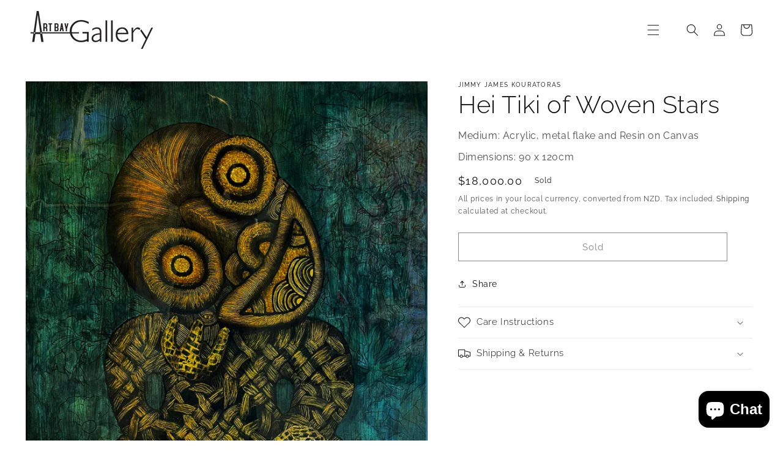

--- FILE ---
content_type: text/html; charset=utf-8
request_url: https://www.artbay.co.nz/products/hei-tiki-of-woven-stars
body_size: 29537
content:
<!doctype html>
<html class="no-js" lang="en">
  <head>
    <meta charset="utf-8">
    <meta http-equiv="X-UA-Compatible" content="IE=edge">
    <meta name="viewport" content="width=device-width,initial-scale=1">
    <meta name="theme-color" content="">
    <link rel="canonical" href="https://www.artbay.co.nz/products/hei-tiki-of-woven-stars">
    <link rel="preconnect" href="https://cdn.shopify.com" crossorigin><link rel="icon" type="image/png" href="//www.artbay.co.nz/cdn/shop/files/ARTBAY-Gallery-ICON.png?crop=center&height=32&v=1653523677&width=32"><link rel="preconnect" href="https://fonts.shopifycdn.com" crossorigin><title>
      Hei Tiki of Woven Stars
 &ndash; Artbay Gallery</title>

    
      <meta name="description" content="Part of the Hei Tiki Provenance collection, This Hei Tiki captures a constellation of thoughts and dreams held within the woven baskets of knowledge in Te Ao Māori. The Kete Hei Tiki is filled with the timeless creation of our universe and the stardust of life that cradles the essence of humanity.">
    

    

<meta property="og:site_name" content="Artbay Gallery">
<meta property="og:url" content="https://www.artbay.co.nz/products/hei-tiki-of-woven-stars">
<meta property="og:title" content="Hei Tiki of Woven Stars">
<meta property="og:type" content="product">
<meta property="og:description" content="Part of the Hei Tiki Provenance collection, This Hei Tiki captures a constellation of thoughts and dreams held within the woven baskets of knowledge in Te Ao Māori. The Kete Hei Tiki is filled with the timeless creation of our universe and the stardust of life that cradles the essence of humanity."><meta property="og:image" content="http://www.artbay.co.nz/cdn/shop/products/d2cfe084-d465-4db0-a664-69af1472a0cc-l_efdf0c05-97bf-4cbe-9923-e6ef4f0ae052.jpg?v=1703133583">
  <meta property="og:image:secure_url" content="https://www.artbay.co.nz/cdn/shop/products/d2cfe084-d465-4db0-a664-69af1472a0cc-l_efdf0c05-97bf-4cbe-9923-e6ef4f0ae052.jpg?v=1703133583">
  <meta property="og:image:width" content="889">
  <meta property="og:image:height" content="1200"><meta property="og:price:amount" content="18,000.00">
  <meta property="og:price:currency" content="NZD"><meta name="twitter:card" content="summary_large_image">
<meta name="twitter:title" content="Hei Tiki of Woven Stars">
<meta name="twitter:description" content="Part of the Hei Tiki Provenance collection, This Hei Tiki captures a constellation of thoughts and dreams held within the woven baskets of knowledge in Te Ao Māori. The Kete Hei Tiki is filled with the timeless creation of our universe and the stardust of life that cradles the essence of humanity.">


    <script src="//www.artbay.co.nz/cdn/shop/t/18/assets/global.js?v=135116476141006970691658720909" defer="defer"></script>
    <script>window.performance && window.performance.mark && window.performance.mark('shopify.content_for_header.start');</script><meta name="facebook-domain-verification" content="0nfz69ay0stmkq64tzcyficr7kasus">
<meta name="facebook-domain-verification" content="4h1apzzuu66vw9elclxnig8l1f2nud">
<meta name="google-site-verification" content="O7ftbDGtEzHvvi6qPGTNICnkuyMDnHjopQoEE5z4x7U">
<meta id="shopify-digital-wallet" name="shopify-digital-wallet" content="/6370959/digital_wallets/dialog">
<link rel="alternate" type="application/json+oembed" href="https://www.artbay.co.nz/products/hei-tiki-of-woven-stars.oembed">
<script async="async" src="/checkouts/internal/preloads.js?locale=en-NZ"></script>
<script id="shopify-features" type="application/json">{"accessToken":"a7f67233e2227f5aa90827828e03daab","betas":["rich-media-storefront-analytics"],"domain":"www.artbay.co.nz","predictiveSearch":true,"shopId":6370959,"locale":"en"}</script>
<script>var Shopify = Shopify || {};
Shopify.shop = "artbaygallery.myshopify.com";
Shopify.locale = "en";
Shopify.currency = {"active":"NZD","rate":"1.0"};
Shopify.country = "NZ";
Shopify.theme = {"name":"Copy of Dawn May 26 2022","id":124157132915,"schema_name":"Dawn","schema_version":"4.0.0","theme_store_id":null,"role":"main"};
Shopify.theme.handle = "null";
Shopify.theme.style = {"id":null,"handle":null};
Shopify.cdnHost = "www.artbay.co.nz/cdn";
Shopify.routes = Shopify.routes || {};
Shopify.routes.root = "/";</script>
<script type="module">!function(o){(o.Shopify=o.Shopify||{}).modules=!0}(window);</script>
<script>!function(o){function n(){var o=[];function n(){o.push(Array.prototype.slice.apply(arguments))}return n.q=o,n}var t=o.Shopify=o.Shopify||{};t.loadFeatures=n(),t.autoloadFeatures=n()}(window);</script>
<script id="shop-js-analytics" type="application/json">{"pageType":"product"}</script>
<script defer="defer" async type="module" src="//www.artbay.co.nz/cdn/shopifycloud/shop-js/modules/v2/client.init-shop-cart-sync_BdyHc3Nr.en.esm.js"></script>
<script defer="defer" async type="module" src="//www.artbay.co.nz/cdn/shopifycloud/shop-js/modules/v2/chunk.common_Daul8nwZ.esm.js"></script>
<script type="module">
  await import("//www.artbay.co.nz/cdn/shopifycloud/shop-js/modules/v2/client.init-shop-cart-sync_BdyHc3Nr.en.esm.js");
await import("//www.artbay.co.nz/cdn/shopifycloud/shop-js/modules/v2/chunk.common_Daul8nwZ.esm.js");

  window.Shopify.SignInWithShop?.initShopCartSync?.({"fedCMEnabled":true,"windoidEnabled":true});

</script>
<script>(function() {
  var isLoaded = false;
  function asyncLoad() {
    if (isLoaded) return;
    isLoaded = true;
    var urls = ["https:\/\/storage.googleapis.com\/singleton-software-bucket\/pricerange\/main.js?shop=artbaygallery.myshopify.com","https:\/\/chimpstatic.com\/mcjs-connected\/js\/users\/23562295fad30d13b5f734c40\/ecdf2449110d19ba34e704c83.js?shop=artbaygallery.myshopify.com"];
    for (var i = 0; i < urls.length; i++) {
      var s = document.createElement('script');
      s.type = 'text/javascript';
      s.async = true;
      s.src = urls[i];
      var x = document.getElementsByTagName('script')[0];
      x.parentNode.insertBefore(s, x);
    }
  };
  if(window.attachEvent) {
    window.attachEvent('onload', asyncLoad);
  } else {
    window.addEventListener('load', asyncLoad, false);
  }
})();</script>
<script id="__st">var __st={"a":6370959,"offset":46800,"reqid":"28cf77a5-2f9c-4934-b84a-39af9e313e38-1769001720","pageurl":"www.artbay.co.nz\/products\/hei-tiki-of-woven-stars","u":"b0a2bf72b991","p":"product","rtyp":"product","rid":7147990614131};</script>
<script>window.ShopifyPaypalV4VisibilityTracking = true;</script>
<script id="captcha-bootstrap">!function(){'use strict';const t='contact',e='account',n='new_comment',o=[[t,t],['blogs',n],['comments',n],[t,'customer']],c=[[e,'customer_login'],[e,'guest_login'],[e,'recover_customer_password'],[e,'create_customer']],r=t=>t.map((([t,e])=>`form[action*='/${t}']:not([data-nocaptcha='true']) input[name='form_type'][value='${e}']`)).join(','),a=t=>()=>t?[...document.querySelectorAll(t)].map((t=>t.form)):[];function s(){const t=[...o],e=r(t);return a(e)}const i='password',u='form_key',d=['recaptcha-v3-token','g-recaptcha-response','h-captcha-response',i],f=()=>{try{return window.sessionStorage}catch{return}},m='__shopify_v',_=t=>t.elements[u];function p(t,e,n=!1){try{const o=window.sessionStorage,c=JSON.parse(o.getItem(e)),{data:r}=function(t){const{data:e,action:n}=t;return t[m]||n?{data:e,action:n}:{data:t,action:n}}(c);for(const[e,n]of Object.entries(r))t.elements[e]&&(t.elements[e].value=n);n&&o.removeItem(e)}catch(o){console.error('form repopulation failed',{error:o})}}const l='form_type',E='cptcha';function T(t){t.dataset[E]=!0}const w=window,h=w.document,L='Shopify',v='ce_forms',y='captcha';let A=!1;((t,e)=>{const n=(g='f06e6c50-85a8-45c8-87d0-21a2b65856fe',I='https://cdn.shopify.com/shopifycloud/storefront-forms-hcaptcha/ce_storefront_forms_captcha_hcaptcha.v1.5.2.iife.js',D={infoText:'Protected by hCaptcha',privacyText:'Privacy',termsText:'Terms'},(t,e,n)=>{const o=w[L][v],c=o.bindForm;if(c)return c(t,g,e,D).then(n);var r;o.q.push([[t,g,e,D],n]),r=I,A||(h.body.append(Object.assign(h.createElement('script'),{id:'captcha-provider',async:!0,src:r})),A=!0)});var g,I,D;w[L]=w[L]||{},w[L][v]=w[L][v]||{},w[L][v].q=[],w[L][y]=w[L][y]||{},w[L][y].protect=function(t,e){n(t,void 0,e),T(t)},Object.freeze(w[L][y]),function(t,e,n,w,h,L){const[v,y,A,g]=function(t,e,n){const i=e?o:[],u=t?c:[],d=[...i,...u],f=r(d),m=r(i),_=r(d.filter((([t,e])=>n.includes(e))));return[a(f),a(m),a(_),s()]}(w,h,L),I=t=>{const e=t.target;return e instanceof HTMLFormElement?e:e&&e.form},D=t=>v().includes(t);t.addEventListener('submit',(t=>{const e=I(t);if(!e)return;const n=D(e)&&!e.dataset.hcaptchaBound&&!e.dataset.recaptchaBound,o=_(e),c=g().includes(e)&&(!o||!o.value);(n||c)&&t.preventDefault(),c&&!n&&(function(t){try{if(!f())return;!function(t){const e=f();if(!e)return;const n=_(t);if(!n)return;const o=n.value;o&&e.removeItem(o)}(t);const e=Array.from(Array(32),(()=>Math.random().toString(36)[2])).join('');!function(t,e){_(t)||t.append(Object.assign(document.createElement('input'),{type:'hidden',name:u})),t.elements[u].value=e}(t,e),function(t,e){const n=f();if(!n)return;const o=[...t.querySelectorAll(`input[type='${i}']`)].map((({name:t})=>t)),c=[...d,...o],r={};for(const[a,s]of new FormData(t).entries())c.includes(a)||(r[a]=s);n.setItem(e,JSON.stringify({[m]:1,action:t.action,data:r}))}(t,e)}catch(e){console.error('failed to persist form',e)}}(e),e.submit())}));const S=(t,e)=>{t&&!t.dataset[E]&&(n(t,e.some((e=>e===t))),T(t))};for(const o of['focusin','change'])t.addEventListener(o,(t=>{const e=I(t);D(e)&&S(e,y())}));const B=e.get('form_key'),M=e.get(l),P=B&&M;t.addEventListener('DOMContentLoaded',(()=>{const t=y();if(P)for(const e of t)e.elements[l].value===M&&p(e,B);[...new Set([...A(),...v().filter((t=>'true'===t.dataset.shopifyCaptcha))])].forEach((e=>S(e,t)))}))}(h,new URLSearchParams(w.location.search),n,t,e,['guest_login'])})(!0,!0)}();</script>
<script integrity="sha256-4kQ18oKyAcykRKYeNunJcIwy7WH5gtpwJnB7kiuLZ1E=" data-source-attribution="shopify.loadfeatures" defer="defer" src="//www.artbay.co.nz/cdn/shopifycloud/storefront/assets/storefront/load_feature-a0a9edcb.js" crossorigin="anonymous"></script>
<script data-source-attribution="shopify.dynamic_checkout.dynamic.init">var Shopify=Shopify||{};Shopify.PaymentButton=Shopify.PaymentButton||{isStorefrontPortableWallets:!0,init:function(){window.Shopify.PaymentButton.init=function(){};var t=document.createElement("script");t.src="https://www.artbay.co.nz/cdn/shopifycloud/portable-wallets/latest/portable-wallets.en.js",t.type="module",document.head.appendChild(t)}};
</script>
<script data-source-attribution="shopify.dynamic_checkout.buyer_consent">
  function portableWalletsHideBuyerConsent(e){var t=document.getElementById("shopify-buyer-consent"),n=document.getElementById("shopify-subscription-policy-button");t&&n&&(t.classList.add("hidden"),t.setAttribute("aria-hidden","true"),n.removeEventListener("click",e))}function portableWalletsShowBuyerConsent(e){var t=document.getElementById("shopify-buyer-consent"),n=document.getElementById("shopify-subscription-policy-button");t&&n&&(t.classList.remove("hidden"),t.removeAttribute("aria-hidden"),n.addEventListener("click",e))}window.Shopify?.PaymentButton&&(window.Shopify.PaymentButton.hideBuyerConsent=portableWalletsHideBuyerConsent,window.Shopify.PaymentButton.showBuyerConsent=portableWalletsShowBuyerConsent);
</script>
<script>
  function portableWalletsCleanup(e){e&&e.src&&console.error("Failed to load portable wallets script "+e.src);var t=document.querySelectorAll("shopify-accelerated-checkout .shopify-payment-button__skeleton, shopify-accelerated-checkout-cart .wallet-cart-button__skeleton"),e=document.getElementById("shopify-buyer-consent");for(let e=0;e<t.length;e++)t[e].remove();e&&e.remove()}function portableWalletsNotLoadedAsModule(e){e instanceof ErrorEvent&&"string"==typeof e.message&&e.message.includes("import.meta")&&"string"==typeof e.filename&&e.filename.includes("portable-wallets")&&(window.removeEventListener("error",portableWalletsNotLoadedAsModule),window.Shopify.PaymentButton.failedToLoad=e,"loading"===document.readyState?document.addEventListener("DOMContentLoaded",window.Shopify.PaymentButton.init):window.Shopify.PaymentButton.init())}window.addEventListener("error",portableWalletsNotLoadedAsModule);
</script>

<script type="module" src="https://www.artbay.co.nz/cdn/shopifycloud/portable-wallets/latest/portable-wallets.en.js" onError="portableWalletsCleanup(this)" crossorigin="anonymous"></script>
<script nomodule>
  document.addEventListener("DOMContentLoaded", portableWalletsCleanup);
</script>

<link id="shopify-accelerated-checkout-styles" rel="stylesheet" media="screen" href="https://www.artbay.co.nz/cdn/shopifycloud/portable-wallets/latest/accelerated-checkout-backwards-compat.css" crossorigin="anonymous">
<style id="shopify-accelerated-checkout-cart">
        #shopify-buyer-consent {
  margin-top: 1em;
  display: inline-block;
  width: 100%;
}

#shopify-buyer-consent.hidden {
  display: none;
}

#shopify-subscription-policy-button {
  background: none;
  border: none;
  padding: 0;
  text-decoration: underline;
  font-size: inherit;
  cursor: pointer;
}

#shopify-subscription-policy-button::before {
  box-shadow: none;
}

      </style>
<script id="sections-script" data-sections="main-product,product-recommendations,header,footer" defer="defer" src="//www.artbay.co.nz/cdn/shop/t/18/compiled_assets/scripts.js?v=2181"></script>
<script>window.performance && window.performance.mark && window.performance.mark('shopify.content_for_header.end');</script>


    <style data-shopify>
      @font-face {
  font-family: Raleway;
  font-weight: 400;
  font-style: normal;
  font-display: swap;
  src: url("//www.artbay.co.nz/cdn/fonts/raleway/raleway_n4.2c76ddd103ff0f30b1230f13e160330ff8b2c68a.woff2") format("woff2"),
       url("//www.artbay.co.nz/cdn/fonts/raleway/raleway_n4.c057757dddc39994ad5d9c9f58e7c2c2a72359a9.woff") format("woff");
}

      @font-face {
  font-family: Raleway;
  font-weight: 700;
  font-style: normal;
  font-display: swap;
  src: url("//www.artbay.co.nz/cdn/fonts/raleway/raleway_n7.740cf9e1e4566800071db82eeca3cca45f43ba63.woff2") format("woff2"),
       url("//www.artbay.co.nz/cdn/fonts/raleway/raleway_n7.84943791ecde186400af8db54cf3b5b5e5049a8f.woff") format("woff");
}

      @font-face {
  font-family: Raleway;
  font-weight: 400;
  font-style: italic;
  font-display: swap;
  src: url("//www.artbay.co.nz/cdn/fonts/raleway/raleway_i4.aaa73a72f55a5e60da3e9a082717e1ed8f22f0a2.woff2") format("woff2"),
       url("//www.artbay.co.nz/cdn/fonts/raleway/raleway_i4.650670cc243082f8988ecc5576b6d613cfd5a8ee.woff") format("woff");
}

      @font-face {
  font-family: Raleway;
  font-weight: 700;
  font-style: italic;
  font-display: swap;
  src: url("//www.artbay.co.nz/cdn/fonts/raleway/raleway_i7.6d68e3c55f3382a6b4f1173686f538d89ce56dbc.woff2") format("woff2"),
       url("//www.artbay.co.nz/cdn/fonts/raleway/raleway_i7.ed82a5a5951418ec5b6b0a5010cb65216574b2bd.woff") format("woff");
}

      @font-face {
  font-family: Raleway;
  font-weight: 300;
  font-style: normal;
  font-display: swap;
  src: url("//www.artbay.co.nz/cdn/fonts/raleway/raleway_n3.8b41f9f76b3ea43a64923d0e171aec8d8d64ca51.woff2") format("woff2"),
       url("//www.artbay.co.nz/cdn/fonts/raleway/raleway_n3.0f52cef63575e7aefb853e37056ce58cecface1a.woff") format("woff");
}


      :root {
        --font-body-family: Raleway, sans-serif;
        --font-body-style: normal;
        --font-body-weight: 400;

        --font-heading-family: Raleway, sans-serif;
        --font-heading-style: normal;
        --font-heading-weight: 300;

        --font-body-scale: 1.0;
        --font-heading-scale: 1.0;

        --color-base-text: 18, 18, 18;
        --color-shadow: 18, 18, 18;
        --color-base-background-1: 255, 255, 255;
        --color-base-background-2: 250, 250, 250;
        --color-base-solid-button-labels: 255, 255, 255;
        --color-base-outline-button-labels: 18, 18, 18;
        --color-base-accent-1: 18, 18, 18;
        --color-base-accent-2: 18, 18, 18;
        --payment-terms-background-color: #ffffff;

        --gradient-base-background-1: #ffffff;
        --gradient-base-background-2: #fafafa;
        --gradient-base-accent-1: #121212;
        --gradient-base-accent-2: #121212;

        --media-padding: px;
        --media-border-opacity: 0.05;
        --media-border-width: 0px;
        --media-radius: 0px;
        --media-shadow-opacity: 0.0;
        --media-shadow-horizontal-offset: 0px;
        --media-shadow-vertical-offset: 4px;
        --media-shadow-blur-radius: 5px;

        --page-width: 140rem;
        --page-width-margin: 0rem;

        --card-image-padding: 0.0rem;
        --card-corner-radius: 0.0rem;
        --card-text-alignment: center;
        --card-border-width: 0.0rem;
        --card-border-opacity: 0.1;
        --card-shadow-opacity: 0.0;
        --card-shadow-horizontal-offset: 0.0rem;
        --card-shadow-vertical-offset: 0.4rem;
        --card-shadow-blur-radius: 0.5rem;

        --badge-corner-radius: 4.0rem;

        --popup-border-width: 1px;
        --popup-border-opacity: 0.1;
        --popup-corner-radius: 0px;
        --popup-shadow-opacity: 0.0;
        --popup-shadow-horizontal-offset: 0px;
        --popup-shadow-vertical-offset: 4px;
        --popup-shadow-blur-radius: 5px;

        --drawer-border-width: 1px;
        --drawer-border-opacity: 0.1;
        --drawer-shadow-opacity: 0.0;
        --drawer-shadow-horizontal-offset: 0px;
        --drawer-shadow-vertical-offset: 4px;
        --drawer-shadow-blur-radius: 5px;

        --spacing-sections-desktop: 0px;
        --spacing-sections-mobile: 0px;

        --grid-desktop-vertical-spacing: 8px;
        --grid-desktop-horizontal-spacing: 16px;
        --grid-mobile-vertical-spacing: 4px;
        --grid-mobile-horizontal-spacing: 8px;

        --text-boxes-border-opacity: 0.1;
        --text-boxes-border-width: 0px;
        --text-boxes-radius: 0px;
        --text-boxes-shadow-opacity: 0.0;
        --text-boxes-shadow-horizontal-offset: 0px;
        --text-boxes-shadow-vertical-offset: 4px;
        --text-boxes-shadow-blur-radius: 5px;

        --buttons-radius: 0px;
        --buttons-radius-outset: 0px;
        --buttons-border-width: 1px;
        --buttons-border-opacity: 1.0;
        --buttons-shadow-opacity: 0.0;
        --buttons-shadow-horizontal-offset: 0px;
        --buttons-shadow-vertical-offset: 4px;
        --buttons-shadow-blur-radius: 5px;
        --buttons-border-offset: 0px;

        --inputs-radius: 0px;
        --inputs-border-width: 1px;
        --inputs-border-opacity: 0.55;
        --inputs-shadow-opacity: 0.0;
        --inputs-shadow-horizontal-offset: 0px;
        --inputs-margin-offset: 0px;
        --inputs-shadow-vertical-offset: 4px;
        --inputs-shadow-blur-radius: 5px;
        --inputs-radius-outset: 0px;

        --variant-pills-radius: 40px;
        --variant-pills-border-width: 1px;
        --variant-pills-border-opacity: 0.55;
        --variant-pills-shadow-opacity: 0.0;
        --variant-pills-shadow-horizontal-offset: 0px;
        --variant-pills-shadow-vertical-offset: 4px;
        --variant-pills-shadow-blur-radius: 5px;
      }

      *,
      *::before,
      *::after {
        box-sizing: inherit;
      }

      html {
        box-sizing: border-box;
        font-size: calc(var(--font-body-scale) * 62.5%);
        height: 100%;
      }

      body {
        display: grid;
        grid-template-rows: auto auto 1fr auto;
        grid-template-columns: 100%;
        min-height: 100%;
        margin: 0;
        font-size: 1.5rem;
        letter-spacing: 0.06rem;
        line-height: calc(1 + 0.8 / var(--font-body-scale));
        font-family: var(--font-body-family);
        font-style: var(--font-body-style);
        font-weight: var(--font-body-weight);
      }

      @media screen and (min-width: 750px) {
        body {
          font-size: 1.6rem;
        }
      }
    </style>

    <link href="//www.artbay.co.nz/cdn/shop/t/18/assets/base.css?v=93645998524480353611739918176" rel="stylesheet" type="text/css" media="all" />
<link rel="preload" as="font" href="//www.artbay.co.nz/cdn/fonts/raleway/raleway_n4.2c76ddd103ff0f30b1230f13e160330ff8b2c68a.woff2" type="font/woff2" crossorigin><link rel="preload" as="font" href="//www.artbay.co.nz/cdn/fonts/raleway/raleway_n3.8b41f9f76b3ea43a64923d0e171aec8d8d64ca51.woff2" type="font/woff2" crossorigin><link rel="stylesheet" href="//www.artbay.co.nz/cdn/shop/t/18/assets/component-predictive-search.css?v=165644661289088488651658720909" media="print" onload="this.media='all'"><script>document.documentElement.className = document.documentElement.className.replace('no-js', 'js');
    if (Shopify.designMode) {
      document.documentElement.classList.add('shopify-design-mode');
    }
    </script>
  <!--Gem_Page_Header_Script-->
    


<!--End_Gem_Page_Header_Script-->

<script type="text/javascript">
  	var isProductPage = false;
  	var isCartPage = false;
	
  		isProductPage = true;
  		productPRHandle = 'hei-tiki-of-woven-stars';
	
	
</script>
<script type="text/javascript">
    var intervalId = null;
    var varCounter = 0;
    var containScriptTagFirstControll = false;
    var containScriptTagSecondControll = false;
    window.onload = function() {
        scripts = document.getElementsByTagName("script");
        for (var i = 0; i < scripts.length; i++) {
            if (scripts[i].src.includes("/pricerange/main.js")) {
                containScriptTagFirstControll = true;
            }
        }
        if (!containScriptTagFirstControll) {
            intervalId = setInterval(function() {
                if (varCounter < 5) {
                    varCounter++;
                    scripts = document.getElementsByTagName("script");
                    for (var i = 0; i < scripts.length; i++) {
                        if (scripts[i].src.includes("/pricerange/main.js")) {
                            containScriptTagSecondControll = true;
                        }
                    }
                } else {
                    if (!containScriptTagSecondControll && typeof jQuery !== "undefined") {
                        jQuery('.priceRange').css({
                            'background': 'none',
                            'text-indent': '0',
                            'display': 'inline'
                        });
                    }
                    clearInterval(intervalId);
                }
            }, 50);
        }
    }
</script>
<script type="text/javascript">var showPriceRange = '0';var priceRangeFormat = 'From {PRICE_MIN} to {PRICE_MAX}';var pr_money_format = '$@@amount&&';</script>


    

    
  
    <!-- Hotjar Tracking Code for https://www.artbay.co.nz/ -->
<script>
    (function(h,o,t,j,a,r){
        h.hj=h.hj||function(){(h.hj.q=h.hj.q||[]).push(arguments)};
        h._hjSettings={hjid:5339733,hjsv:6};
        a=o.getElementsByTagName('head')[0];
        r=o.createElement('script');r.async=1;
        r.src=t+h._hjSettings.hjid+j+h._hjSettings.hjsv;
        a.appendChild(r);
    })(window,document,'https://static.hotjar.com/c/hotjar-','.js?sv=');
</script>
<!-- BEGIN app block: shopify://apps/gempages-builder/blocks/embed-gp-script-head/20b379d4-1b20-474c-a6ca-665c331919f3 -->














<!-- END app block --><script src="https://cdn.shopify.com/extensions/e8878072-2f6b-4e89-8082-94b04320908d/inbox-1254/assets/inbox-chat-loader.js" type="text/javascript" defer="defer"></script>
<link href="https://monorail-edge.shopifysvc.com" rel="dns-prefetch">
<script>(function(){if ("sendBeacon" in navigator && "performance" in window) {try {var session_token_from_headers = performance.getEntriesByType('navigation')[0].serverTiming.find(x => x.name == '_s').description;} catch {var session_token_from_headers = undefined;}var session_cookie_matches = document.cookie.match(/_shopify_s=([^;]*)/);var session_token_from_cookie = session_cookie_matches && session_cookie_matches.length === 2 ? session_cookie_matches[1] : "";var session_token = session_token_from_headers || session_token_from_cookie || "";function handle_abandonment_event(e) {var entries = performance.getEntries().filter(function(entry) {return /monorail-edge.shopifysvc.com/.test(entry.name);});if (!window.abandonment_tracked && entries.length === 0) {window.abandonment_tracked = true;var currentMs = Date.now();var navigation_start = performance.timing.navigationStart;var payload = {shop_id: 6370959,url: window.location.href,navigation_start,duration: currentMs - navigation_start,session_token,page_type: "product"};window.navigator.sendBeacon("https://monorail-edge.shopifysvc.com/v1/produce", JSON.stringify({schema_id: "online_store_buyer_site_abandonment/1.1",payload: payload,metadata: {event_created_at_ms: currentMs,event_sent_at_ms: currentMs}}));}}window.addEventListener('pagehide', handle_abandonment_event);}}());</script>
<script id="web-pixels-manager-setup">(function e(e,d,r,n,o){if(void 0===o&&(o={}),!Boolean(null===(a=null===(i=window.Shopify)||void 0===i?void 0:i.analytics)||void 0===a?void 0:a.replayQueue)){var i,a;window.Shopify=window.Shopify||{};var t=window.Shopify;t.analytics=t.analytics||{};var s=t.analytics;s.replayQueue=[],s.publish=function(e,d,r){return s.replayQueue.push([e,d,r]),!0};try{self.performance.mark("wpm:start")}catch(e){}var l=function(){var e={modern:/Edge?\/(1{2}[4-9]|1[2-9]\d|[2-9]\d{2}|\d{4,})\.\d+(\.\d+|)|Firefox\/(1{2}[4-9]|1[2-9]\d|[2-9]\d{2}|\d{4,})\.\d+(\.\d+|)|Chrom(ium|e)\/(9{2}|\d{3,})\.\d+(\.\d+|)|(Maci|X1{2}).+ Version\/(15\.\d+|(1[6-9]|[2-9]\d|\d{3,})\.\d+)([,.]\d+|)( \(\w+\)|)( Mobile\/\w+|) Safari\/|Chrome.+OPR\/(9{2}|\d{3,})\.\d+\.\d+|(CPU[ +]OS|iPhone[ +]OS|CPU[ +]iPhone|CPU IPhone OS|CPU iPad OS)[ +]+(15[._]\d+|(1[6-9]|[2-9]\d|\d{3,})[._]\d+)([._]\d+|)|Android:?[ /-](13[3-9]|1[4-9]\d|[2-9]\d{2}|\d{4,})(\.\d+|)(\.\d+|)|Android.+Firefox\/(13[5-9]|1[4-9]\d|[2-9]\d{2}|\d{4,})\.\d+(\.\d+|)|Android.+Chrom(ium|e)\/(13[3-9]|1[4-9]\d|[2-9]\d{2}|\d{4,})\.\d+(\.\d+|)|SamsungBrowser\/([2-9]\d|\d{3,})\.\d+/,legacy:/Edge?\/(1[6-9]|[2-9]\d|\d{3,})\.\d+(\.\d+|)|Firefox\/(5[4-9]|[6-9]\d|\d{3,})\.\d+(\.\d+|)|Chrom(ium|e)\/(5[1-9]|[6-9]\d|\d{3,})\.\d+(\.\d+|)([\d.]+$|.*Safari\/(?![\d.]+ Edge\/[\d.]+$))|(Maci|X1{2}).+ Version\/(10\.\d+|(1[1-9]|[2-9]\d|\d{3,})\.\d+)([,.]\d+|)( \(\w+\)|)( Mobile\/\w+|) Safari\/|Chrome.+OPR\/(3[89]|[4-9]\d|\d{3,})\.\d+\.\d+|(CPU[ +]OS|iPhone[ +]OS|CPU[ +]iPhone|CPU IPhone OS|CPU iPad OS)[ +]+(10[._]\d+|(1[1-9]|[2-9]\d|\d{3,})[._]\d+)([._]\d+|)|Android:?[ /-](13[3-9]|1[4-9]\d|[2-9]\d{2}|\d{4,})(\.\d+|)(\.\d+|)|Mobile Safari.+OPR\/([89]\d|\d{3,})\.\d+\.\d+|Android.+Firefox\/(13[5-9]|1[4-9]\d|[2-9]\d{2}|\d{4,})\.\d+(\.\d+|)|Android.+Chrom(ium|e)\/(13[3-9]|1[4-9]\d|[2-9]\d{2}|\d{4,})\.\d+(\.\d+|)|Android.+(UC? ?Browser|UCWEB|U3)[ /]?(15\.([5-9]|\d{2,})|(1[6-9]|[2-9]\d|\d{3,})\.\d+)\.\d+|SamsungBrowser\/(5\.\d+|([6-9]|\d{2,})\.\d+)|Android.+MQ{2}Browser\/(14(\.(9|\d{2,})|)|(1[5-9]|[2-9]\d|\d{3,})(\.\d+|))(\.\d+|)|K[Aa][Ii]OS\/(3\.\d+|([4-9]|\d{2,})\.\d+)(\.\d+|)/},d=e.modern,r=e.legacy,n=navigator.userAgent;return n.match(d)?"modern":n.match(r)?"legacy":"unknown"}(),u="modern"===l?"modern":"legacy",c=(null!=n?n:{modern:"",legacy:""})[u],f=function(e){return[e.baseUrl,"/wpm","/b",e.hashVersion,"modern"===e.buildTarget?"m":"l",".js"].join("")}({baseUrl:d,hashVersion:r,buildTarget:u}),m=function(e){var d=e.version,r=e.bundleTarget,n=e.surface,o=e.pageUrl,i=e.monorailEndpoint;return{emit:function(e){var a=e.status,t=e.errorMsg,s=(new Date).getTime(),l=JSON.stringify({metadata:{event_sent_at_ms:s},events:[{schema_id:"web_pixels_manager_load/3.1",payload:{version:d,bundle_target:r,page_url:o,status:a,surface:n,error_msg:t},metadata:{event_created_at_ms:s}}]});if(!i)return console&&console.warn&&console.warn("[Web Pixels Manager] No Monorail endpoint provided, skipping logging."),!1;try{return self.navigator.sendBeacon.bind(self.navigator)(i,l)}catch(e){}var u=new XMLHttpRequest;try{return u.open("POST",i,!0),u.setRequestHeader("Content-Type","text/plain"),u.send(l),!0}catch(e){return console&&console.warn&&console.warn("[Web Pixels Manager] Got an unhandled error while logging to Monorail."),!1}}}}({version:r,bundleTarget:l,surface:e.surface,pageUrl:self.location.href,monorailEndpoint:e.monorailEndpoint});try{o.browserTarget=l,function(e){var d=e.src,r=e.async,n=void 0===r||r,o=e.onload,i=e.onerror,a=e.sri,t=e.scriptDataAttributes,s=void 0===t?{}:t,l=document.createElement("script"),u=document.querySelector("head"),c=document.querySelector("body");if(l.async=n,l.src=d,a&&(l.integrity=a,l.crossOrigin="anonymous"),s)for(var f in s)if(Object.prototype.hasOwnProperty.call(s,f))try{l.dataset[f]=s[f]}catch(e){}if(o&&l.addEventListener("load",o),i&&l.addEventListener("error",i),u)u.appendChild(l);else{if(!c)throw new Error("Did not find a head or body element to append the script");c.appendChild(l)}}({src:f,async:!0,onload:function(){if(!function(){var e,d;return Boolean(null===(d=null===(e=window.Shopify)||void 0===e?void 0:e.analytics)||void 0===d?void 0:d.initialized)}()){var d=window.webPixelsManager.init(e)||void 0;if(d){var r=window.Shopify.analytics;r.replayQueue.forEach((function(e){var r=e[0],n=e[1],o=e[2];d.publishCustomEvent(r,n,o)})),r.replayQueue=[],r.publish=d.publishCustomEvent,r.visitor=d.visitor,r.initialized=!0}}},onerror:function(){return m.emit({status:"failed",errorMsg:"".concat(f," has failed to load")})},sri:function(e){var d=/^sha384-[A-Za-z0-9+/=]+$/;return"string"==typeof e&&d.test(e)}(c)?c:"",scriptDataAttributes:o}),m.emit({status:"loading"})}catch(e){m.emit({status:"failed",errorMsg:(null==e?void 0:e.message)||"Unknown error"})}}})({shopId: 6370959,storefrontBaseUrl: "https://www.artbay.co.nz",extensionsBaseUrl: "https://extensions.shopifycdn.com/cdn/shopifycloud/web-pixels-manager",monorailEndpoint: "https://monorail-edge.shopifysvc.com/unstable/produce_batch",surface: "storefront-renderer",enabledBetaFlags: ["2dca8a86"],webPixelsConfigList: [{"id":"412876915","configuration":"{\"config\":\"{\\\"pixel_id\\\":\\\"G-ZBN78LQR9Y\\\",\\\"target_country\\\":\\\"NZ\\\",\\\"gtag_events\\\":[{\\\"type\\\":\\\"begin_checkout\\\",\\\"action_label\\\":\\\"G-ZBN78LQR9Y\\\"},{\\\"type\\\":\\\"search\\\",\\\"action_label\\\":\\\"G-ZBN78LQR9Y\\\"},{\\\"type\\\":\\\"view_item\\\",\\\"action_label\\\":[\\\"G-ZBN78LQR9Y\\\",\\\"MC-R73VZ2JSQB\\\"]},{\\\"type\\\":\\\"purchase\\\",\\\"action_label\\\":[\\\"G-ZBN78LQR9Y\\\",\\\"MC-R73VZ2JSQB\\\"]},{\\\"type\\\":\\\"page_view\\\",\\\"action_label\\\":[\\\"G-ZBN78LQR9Y\\\",\\\"MC-R73VZ2JSQB\\\"]},{\\\"type\\\":\\\"add_payment_info\\\",\\\"action_label\\\":\\\"G-ZBN78LQR9Y\\\"},{\\\"type\\\":\\\"add_to_cart\\\",\\\"action_label\\\":\\\"G-ZBN78LQR9Y\\\"}],\\\"enable_monitoring_mode\\\":false}\"}","eventPayloadVersion":"v1","runtimeContext":"OPEN","scriptVersion":"b2a88bafab3e21179ed38636efcd8a93","type":"APP","apiClientId":1780363,"privacyPurposes":[],"dataSharingAdjustments":{"protectedCustomerApprovalScopes":["read_customer_address","read_customer_email","read_customer_name","read_customer_personal_data","read_customer_phone"]}},{"id":"200540275","configuration":"{\"pixel_id\":\"154578963521909\",\"pixel_type\":\"facebook_pixel\",\"metaapp_system_user_token\":\"-\"}","eventPayloadVersion":"v1","runtimeContext":"OPEN","scriptVersion":"ca16bc87fe92b6042fbaa3acc2fbdaa6","type":"APP","apiClientId":2329312,"privacyPurposes":["ANALYTICS","MARKETING","SALE_OF_DATA"],"dataSharingAdjustments":{"protectedCustomerApprovalScopes":["read_customer_address","read_customer_email","read_customer_name","read_customer_personal_data","read_customer_phone"]}},{"id":"49184883","configuration":"{\"tagID\":\"2613149467894\"}","eventPayloadVersion":"v1","runtimeContext":"STRICT","scriptVersion":"18031546ee651571ed29edbe71a3550b","type":"APP","apiClientId":3009811,"privacyPurposes":["ANALYTICS","MARKETING","SALE_OF_DATA"],"dataSharingAdjustments":{"protectedCustomerApprovalScopes":["read_customer_address","read_customer_email","read_customer_name","read_customer_personal_data","read_customer_phone"]}},{"id":"shopify-app-pixel","configuration":"{}","eventPayloadVersion":"v1","runtimeContext":"STRICT","scriptVersion":"0450","apiClientId":"shopify-pixel","type":"APP","privacyPurposes":["ANALYTICS","MARKETING"]},{"id":"shopify-custom-pixel","eventPayloadVersion":"v1","runtimeContext":"LAX","scriptVersion":"0450","apiClientId":"shopify-pixel","type":"CUSTOM","privacyPurposes":["ANALYTICS","MARKETING"]}],isMerchantRequest: false,initData: {"shop":{"name":"Artbay Gallery","paymentSettings":{"currencyCode":"NZD"},"myshopifyDomain":"artbaygallery.myshopify.com","countryCode":"NZ","storefrontUrl":"https:\/\/www.artbay.co.nz"},"customer":null,"cart":null,"checkout":null,"productVariants":[{"price":{"amount":18000.0,"currencyCode":"NZD"},"product":{"title":"Hei Tiki of Woven Stars","vendor":"Jimmy James Kouratoras","id":"7147990614131","untranslatedTitle":"Hei Tiki of Woven Stars","url":"\/products\/hei-tiki-of-woven-stars","type":"artwork"},"id":"40831649874035","image":{"src":"\/\/www.artbay.co.nz\/cdn\/shop\/products\/d2cfe084-d465-4db0-a664-69af1472a0cc-l_efdf0c05-97bf-4cbe-9923-e6ef4f0ae052.jpg?v=1703133583"},"sku":"INV-KOUJ-0024","title":"Default Title","untranslatedTitle":"Default Title"}],"purchasingCompany":null},},"https://www.artbay.co.nz/cdn","fcfee988w5aeb613cpc8e4bc33m6693e112",{"modern":"","legacy":""},{"shopId":"6370959","storefrontBaseUrl":"https:\/\/www.artbay.co.nz","extensionBaseUrl":"https:\/\/extensions.shopifycdn.com\/cdn\/shopifycloud\/web-pixels-manager","surface":"storefront-renderer","enabledBetaFlags":"[\"2dca8a86\"]","isMerchantRequest":"false","hashVersion":"fcfee988w5aeb613cpc8e4bc33m6693e112","publish":"custom","events":"[[\"page_viewed\",{}],[\"product_viewed\",{\"productVariant\":{\"price\":{\"amount\":18000.0,\"currencyCode\":\"NZD\"},\"product\":{\"title\":\"Hei Tiki of Woven Stars\",\"vendor\":\"Jimmy James Kouratoras\",\"id\":\"7147990614131\",\"untranslatedTitle\":\"Hei Tiki of Woven Stars\",\"url\":\"\/products\/hei-tiki-of-woven-stars\",\"type\":\"artwork\"},\"id\":\"40831649874035\",\"image\":{\"src\":\"\/\/www.artbay.co.nz\/cdn\/shop\/products\/d2cfe084-d465-4db0-a664-69af1472a0cc-l_efdf0c05-97bf-4cbe-9923-e6ef4f0ae052.jpg?v=1703133583\"},\"sku\":\"INV-KOUJ-0024\",\"title\":\"Default Title\",\"untranslatedTitle\":\"Default Title\"}}]]"});</script><script>
  window.ShopifyAnalytics = window.ShopifyAnalytics || {};
  window.ShopifyAnalytics.meta = window.ShopifyAnalytics.meta || {};
  window.ShopifyAnalytics.meta.currency = 'NZD';
  var meta = {"product":{"id":7147990614131,"gid":"gid:\/\/shopify\/Product\/7147990614131","vendor":"Jimmy James Kouratoras","type":"artwork","handle":"hei-tiki-of-woven-stars","variants":[{"id":40831649874035,"price":1800000,"name":"Hei Tiki of Woven Stars","public_title":null,"sku":"INV-KOUJ-0024"}],"remote":false},"page":{"pageType":"product","resourceType":"product","resourceId":7147990614131,"requestId":"28cf77a5-2f9c-4934-b84a-39af9e313e38-1769001720"}};
  for (var attr in meta) {
    window.ShopifyAnalytics.meta[attr] = meta[attr];
  }
</script>
<script class="analytics">
  (function () {
    var customDocumentWrite = function(content) {
      var jquery = null;

      if (window.jQuery) {
        jquery = window.jQuery;
      } else if (window.Checkout && window.Checkout.$) {
        jquery = window.Checkout.$;
      }

      if (jquery) {
        jquery('body').append(content);
      }
    };

    var hasLoggedConversion = function(token) {
      if (token) {
        return document.cookie.indexOf('loggedConversion=' + token) !== -1;
      }
      return false;
    }

    var setCookieIfConversion = function(token) {
      if (token) {
        var twoMonthsFromNow = new Date(Date.now());
        twoMonthsFromNow.setMonth(twoMonthsFromNow.getMonth() + 2);

        document.cookie = 'loggedConversion=' + token + '; expires=' + twoMonthsFromNow;
      }
    }

    var trekkie = window.ShopifyAnalytics.lib = window.trekkie = window.trekkie || [];
    if (trekkie.integrations) {
      return;
    }
    trekkie.methods = [
      'identify',
      'page',
      'ready',
      'track',
      'trackForm',
      'trackLink'
    ];
    trekkie.factory = function(method) {
      return function() {
        var args = Array.prototype.slice.call(arguments);
        args.unshift(method);
        trekkie.push(args);
        return trekkie;
      };
    };
    for (var i = 0; i < trekkie.methods.length; i++) {
      var key = trekkie.methods[i];
      trekkie[key] = trekkie.factory(key);
    }
    trekkie.load = function(config) {
      trekkie.config = config || {};
      trekkie.config.initialDocumentCookie = document.cookie;
      var first = document.getElementsByTagName('script')[0];
      var script = document.createElement('script');
      script.type = 'text/javascript';
      script.onerror = function(e) {
        var scriptFallback = document.createElement('script');
        scriptFallback.type = 'text/javascript';
        scriptFallback.onerror = function(error) {
                var Monorail = {
      produce: function produce(monorailDomain, schemaId, payload) {
        var currentMs = new Date().getTime();
        var event = {
          schema_id: schemaId,
          payload: payload,
          metadata: {
            event_created_at_ms: currentMs,
            event_sent_at_ms: currentMs
          }
        };
        return Monorail.sendRequest("https://" + monorailDomain + "/v1/produce", JSON.stringify(event));
      },
      sendRequest: function sendRequest(endpointUrl, payload) {
        // Try the sendBeacon API
        if (window && window.navigator && typeof window.navigator.sendBeacon === 'function' && typeof window.Blob === 'function' && !Monorail.isIos12()) {
          var blobData = new window.Blob([payload], {
            type: 'text/plain'
          });

          if (window.navigator.sendBeacon(endpointUrl, blobData)) {
            return true;
          } // sendBeacon was not successful

        } // XHR beacon

        var xhr = new XMLHttpRequest();

        try {
          xhr.open('POST', endpointUrl);
          xhr.setRequestHeader('Content-Type', 'text/plain');
          xhr.send(payload);
        } catch (e) {
          console.log(e);
        }

        return false;
      },
      isIos12: function isIos12() {
        return window.navigator.userAgent.lastIndexOf('iPhone; CPU iPhone OS 12_') !== -1 || window.navigator.userAgent.lastIndexOf('iPad; CPU OS 12_') !== -1;
      }
    };
    Monorail.produce('monorail-edge.shopifysvc.com',
      'trekkie_storefront_load_errors/1.1',
      {shop_id: 6370959,
      theme_id: 124157132915,
      app_name: "storefront",
      context_url: window.location.href,
      source_url: "//www.artbay.co.nz/cdn/s/trekkie.storefront.cd680fe47e6c39ca5d5df5f0a32d569bc48c0f27.min.js"});

        };
        scriptFallback.async = true;
        scriptFallback.src = '//www.artbay.co.nz/cdn/s/trekkie.storefront.cd680fe47e6c39ca5d5df5f0a32d569bc48c0f27.min.js';
        first.parentNode.insertBefore(scriptFallback, first);
      };
      script.async = true;
      script.src = '//www.artbay.co.nz/cdn/s/trekkie.storefront.cd680fe47e6c39ca5d5df5f0a32d569bc48c0f27.min.js';
      first.parentNode.insertBefore(script, first);
    };
    trekkie.load(
      {"Trekkie":{"appName":"storefront","development":false,"defaultAttributes":{"shopId":6370959,"isMerchantRequest":null,"themeId":124157132915,"themeCityHash":"5778832710859206935","contentLanguage":"en","currency":"NZD","eventMetadataId":"f13e5945-46da-436e-b9cb-453d267ff94e"},"isServerSideCookieWritingEnabled":true,"monorailRegion":"shop_domain","enabledBetaFlags":["65f19447"]},"Session Attribution":{},"S2S":{"facebookCapiEnabled":true,"source":"trekkie-storefront-renderer","apiClientId":580111}}
    );

    var loaded = false;
    trekkie.ready(function() {
      if (loaded) return;
      loaded = true;

      window.ShopifyAnalytics.lib = window.trekkie;

      var originalDocumentWrite = document.write;
      document.write = customDocumentWrite;
      try { window.ShopifyAnalytics.merchantGoogleAnalytics.call(this); } catch(error) {};
      document.write = originalDocumentWrite;

      window.ShopifyAnalytics.lib.page(null,{"pageType":"product","resourceType":"product","resourceId":7147990614131,"requestId":"28cf77a5-2f9c-4934-b84a-39af9e313e38-1769001720","shopifyEmitted":true});

      var match = window.location.pathname.match(/checkouts\/(.+)\/(thank_you|post_purchase)/)
      var token = match? match[1]: undefined;
      if (!hasLoggedConversion(token)) {
        setCookieIfConversion(token);
        window.ShopifyAnalytics.lib.track("Viewed Product",{"currency":"NZD","variantId":40831649874035,"productId":7147990614131,"productGid":"gid:\/\/shopify\/Product\/7147990614131","name":"Hei Tiki of Woven Stars","price":"18000.00","sku":"INV-KOUJ-0024","brand":"Jimmy James Kouratoras","variant":null,"category":"artwork","nonInteraction":true,"remote":false},undefined,undefined,{"shopifyEmitted":true});
      window.ShopifyAnalytics.lib.track("monorail:\/\/trekkie_storefront_viewed_product\/1.1",{"currency":"NZD","variantId":40831649874035,"productId":7147990614131,"productGid":"gid:\/\/shopify\/Product\/7147990614131","name":"Hei Tiki of Woven Stars","price":"18000.00","sku":"INV-KOUJ-0024","brand":"Jimmy James Kouratoras","variant":null,"category":"artwork","nonInteraction":true,"remote":false,"referer":"https:\/\/www.artbay.co.nz\/products\/hei-tiki-of-woven-stars"});
      }
    });


        var eventsListenerScript = document.createElement('script');
        eventsListenerScript.async = true;
        eventsListenerScript.src = "//www.artbay.co.nz/cdn/shopifycloud/storefront/assets/shop_events_listener-3da45d37.js";
        document.getElementsByTagName('head')[0].appendChild(eventsListenerScript);

})();</script>
<script
  defer
  src="https://www.artbay.co.nz/cdn/shopifycloud/perf-kit/shopify-perf-kit-3.0.4.min.js"
  data-application="storefront-renderer"
  data-shop-id="6370959"
  data-render-region="gcp-us-central1"
  data-page-type="product"
  data-theme-instance-id="124157132915"
  data-theme-name="Dawn"
  data-theme-version="4.0.0"
  data-monorail-region="shop_domain"
  data-resource-timing-sampling-rate="10"
  data-shs="true"
  data-shs-beacon="true"
  data-shs-export-with-fetch="true"
  data-shs-logs-sample-rate="1"
  data-shs-beacon-endpoint="https://www.artbay.co.nz/api/collect"
></script>
</head>

  <body class="gradient">
    <a class="skip-to-content-link button visually-hidden" href="#MainContent">
      Skip to content
    </a>

    <div id="shopify-section-announcement-bar" class="shopify-section">
</div>
    <div id="shopify-section-header" class="shopify-section section-header"><link rel="stylesheet" href="//www.artbay.co.nz/cdn/shop/t/18/assets/component-list-menu.css?v=129267058877082496571658720909" media="print" onload="this.media='all'">
<link rel="stylesheet" href="//www.artbay.co.nz/cdn/shop/t/18/assets/component-search.css?v=96455689198851321781658720909" media="print" onload="this.media='all'">
<link rel="stylesheet" href="//www.artbay.co.nz/cdn/shop/t/18/assets/component-menu-drawer.css?v=12726168055247867081658720909" media="print" onload="this.media='all'">
<link rel="stylesheet" href="//www.artbay.co.nz/cdn/shop/t/18/assets/component-cart-notification.css?v=107019900565326663291658720909" media="print" onload="this.media='all'">
<link rel="stylesheet" href="//www.artbay.co.nz/cdn/shop/t/18/assets/component-cart-items.css?v=35224266443739369591658720909" media="print" onload="this.media='all'"><link rel="stylesheet" href="//www.artbay.co.nz/cdn/shop/t/18/assets/component-price.css?v=98549217292000774771658720909" media="print" onload="this.media='all'">
  <link rel="stylesheet" href="//www.artbay.co.nz/cdn/shop/t/18/assets/component-loading-overlay.css?v=167310470843593579841658720909" media="print" onload="this.media='all'"><noscript><link href="//www.artbay.co.nz/cdn/shop/t/18/assets/component-list-menu.css?v=129267058877082496571658720909" rel="stylesheet" type="text/css" media="all" /></noscript>
<noscript><link href="//www.artbay.co.nz/cdn/shop/t/18/assets/component-search.css?v=96455689198851321781658720909" rel="stylesheet" type="text/css" media="all" /></noscript>
<noscript><link href="//www.artbay.co.nz/cdn/shop/t/18/assets/component-menu-drawer.css?v=12726168055247867081658720909" rel="stylesheet" type="text/css" media="all" /></noscript>
<noscript><link href="//www.artbay.co.nz/cdn/shop/t/18/assets/component-cart-notification.css?v=107019900565326663291658720909" rel="stylesheet" type="text/css" media="all" /></noscript>
<noscript><link href="//www.artbay.co.nz/cdn/shop/t/18/assets/component-cart-items.css?v=35224266443739369591658720909" rel="stylesheet" type="text/css" media="all" /></noscript>

<style>
  header-drawer {
    justify-self: start;
    margin-left: -1.2rem;
  }

  @media screen and (min-width: 990px) {
    header-drawer {
      display: none;
    }
  }

  .menu-drawer-container {
    display: flex;
  }

  .list-menu {
    list-style: none;
    padding: 0;
    margin: 0;
  }

  .list-menu--inline {
    display: inline-flex;
    flex-wrap: wrap;
  }

  summary.list-menu__item {
    padding-right: 2.7rem;
  }

  .list-menu__item {
    display: flex;
    align-items: center;
    line-height: calc(1 + 0.3 / var(--font-body-scale));
  }

  .list-menu__item--link {
    text-decoration: none;
    padding-bottom: 1rem;
    padding-top: 1rem;
    line-height: calc(1 + 0.8 / var(--font-body-scale));
  }

  @media screen and (min-width: 750px) {
    .list-menu__item--link {
      padding-bottom: 0.5rem;
      padding-top: 0.5rem;
    }
  }
</style><style data-shopify>.section-header {
    margin-bottom: 0px;
  }

  @media screen and (min-width: 750px) {
    .section-header {
      margin-bottom: 0px;
    }
  }</style><script src="//www.artbay.co.nz/cdn/shop/t/18/assets/details-disclosure.js?v=93827620636443844781658720909" defer="defer"></script>
<script src="//www.artbay.co.nz/cdn/shop/t/18/assets/details-modal.js?v=4511761896672669691658720909" defer="defer"></script>
<script src="//www.artbay.co.nz/cdn/shop/t/18/assets/cart-notification.js?v=110464945634282900951658720909" defer="defer"></script>

<svg xmlns="http://www.w3.org/2000/svg" class="hidden">
  <symbol id="icon-search" viewbox="0 0 18 19" fill="none">
    <path fill-rule="evenodd" clip-rule="evenodd" d="M11.03 11.68A5.784 5.784 0 112.85 3.5a5.784 5.784 0 018.18 8.18zm.26 1.12a6.78 6.78 0 11.72-.7l5.4 5.4a.5.5 0 11-.71.7l-5.41-5.4z" fill="currentColor"/>
  </symbol>

  <symbol id="icon-close" class="icon icon-close" fill="none" viewBox="0 0 18 17">
    <path d="M.865 15.978a.5.5 0 00.707.707l7.433-7.431 7.579 7.282a.501.501 0 00.846-.37.5.5 0 00-.153-.351L9.712 8.546l7.417-7.416a.5.5 0 10-.707-.708L8.991 7.853 1.413.573a.5.5 0 10-.693.72l7.563 7.268-7.418 7.417z" fill="currentColor">
  </symbol>
</svg>
<sticky-header class="header-wrapper color-background-1 gradient">
  <header class="header header--middle-left page-width header--has-menu"><header-drawer data-breakpoint="tablet">
        <details id="Details-menu-drawer-container" class="menu-drawer-container">
          <summary class="header__icon header__icon--menu header__icon--summary link focus-inset" aria-label="Menu">
            <span>
              <svg xmlns="http://www.w3.org/2000/svg" aria-hidden="true" focusable="false" role="presentation" class="icon icon-hamburger" fill="none" viewBox="0 0 18 16">
  <path d="M1 .5a.5.5 0 100 1h15.71a.5.5 0 000-1H1zM.5 8a.5.5 0 01.5-.5h15.71a.5.5 0 010 1H1A.5.5 0 01.5 8zm0 7a.5.5 0 01.5-.5h15.71a.5.5 0 010 1H1a.5.5 0 01-.5-.5z" fill="currentColor">
</svg>

              <svg xmlns="http://www.w3.org/2000/svg" aria-hidden="true" focusable="false" role="presentation" class="icon icon-close" fill="none" viewBox="0 0 18 17">
  <path d="M.865 15.978a.5.5 0 00.707.707l7.433-7.431 7.579 7.282a.501.501 0 00.846-.37.5.5 0 00-.153-.351L9.712 8.546l7.417-7.416a.5.5 0 10-.707-.708L8.991 7.853 1.413.573a.5.5 0 10-.693.72l7.563 7.268-7.418 7.417z" fill="currentColor">
</svg>

            </span>
          </summary>
          <div id="menu-drawer" class="menu-drawer motion-reduce" tabindex="-1">
            <div class="menu-drawer__inner-container">
              <div class="menu-drawer__navigation-container">
                <nav class="menu-drawer__navigation">
                  <ul class="menu-drawer__menu list-menu" role="list"><li><a href="/" class="menu-drawer__menu-item list-menu__item link link--text focus-inset">
                            Artbay Home
                          </a></li><li><a href="/collections" class="menu-drawer__menu-item list-menu__item link link--text focus-inset">
                            Artists
                          </a></li><li><a href="/pages/mexican-artists" class="menu-drawer__menu-item list-menu__item link link--text focus-inset">
                            Mexican Artists
                          </a></li><li><a href="/collections/hye-rim-lee" class="menu-drawer__menu-item list-menu__item link link--text focus-inset">
                            Featured Artist
                          </a></li><li><a href="/pages/20th-anniversary-exhibition" class="menu-drawer__menu-item list-menu__item link link--text focus-inset">
                            20th Anniversary Exhibition
                          </a></li><li><a href="/collections/virut-panchabuse" class="menu-drawer__menu-item list-menu__item link link--text focus-inset">
                            Virut Flagship Gallery
                          </a></li><li><a href="/pages/new-arrivals" class="menu-drawer__menu-item list-menu__item link link--text focus-inset">
                            New Arrivals
                          </a></li><li><a href="/pages/our-services" class="menu-drawer__menu-item list-menu__item link link--text focus-inset">
                            Our Services
                          </a></li><li><a href="/pages/gift-vouchers" class="menu-drawer__menu-item list-menu__item link link--text focus-inset">
                            Gift Vouchers
                          </a></li><li><a href="/pages/meet-the-team" class="menu-drawer__menu-item list-menu__item link link--text focus-inset">
                            Meet the Team
                          </a></li><li><a href="/pages/visualise" class="menu-drawer__menu-item list-menu__item link link--text focus-inset">
                            Superimpose Art
                          </a></li><li><a href="/pages/auctions-new" class="menu-drawer__menu-item list-menu__item link link--text focus-inset">
                            Auctions
                          </a></li><li><a href="/blogs/news" class="menu-drawer__menu-item list-menu__item link link--text focus-inset">
                            Exhibitions
                          </a></li><li><a href="/pages/contact-artbay" class="menu-drawer__menu-item list-menu__item link link--text focus-inset">
                            Contact
                          </a></li></ul>
                </nav>
                <div class="menu-drawer__utility-links"><a href="https://shopify.com/6370959/account?locale=en&region_country=NZ" class="menu-drawer__account link focus-inset h5">
                      <svg xmlns="http://www.w3.org/2000/svg" aria-hidden="true" focusable="false" role="presentation" class="icon icon-account" fill="none" viewBox="0 0 18 19">
  <path fill-rule="evenodd" clip-rule="evenodd" d="M6 4.5a3 3 0 116 0 3 3 0 01-6 0zm3-4a4 4 0 100 8 4 4 0 000-8zm5.58 12.15c1.12.82 1.83 2.24 1.91 4.85H1.51c.08-2.6.79-4.03 1.9-4.85C4.66 11.75 6.5 11.5 9 11.5s4.35.26 5.58 1.15zM9 10.5c-2.5 0-4.65.24-6.17 1.35C1.27 12.98.5 14.93.5 18v.5h17V18c0-3.07-.77-5.02-2.33-6.15-1.52-1.1-3.67-1.35-6.17-1.35z" fill="currentColor">
</svg>

Log in</a><ul class="list list-social list-unstyled" role="list"><li class="list-social__item">
                        <a href="https://www.facebook.com/artbaygallery" class="list-social__link link"><svg aria-hidden="true" focusable="false" role="presentation" class="icon icon-facebook" viewBox="0 0 18 18">
  <path fill="currentColor" d="M16.42.61c.27 0 .5.1.69.28.19.2.28.42.28.7v15.44c0 .27-.1.5-.28.69a.94.94 0 01-.7.28h-4.39v-6.7h2.25l.31-2.65h-2.56v-1.7c0-.4.1-.72.28-.93.18-.2.5-.32 1-.32h1.37V3.35c-.6-.06-1.27-.1-2.01-.1-1.01 0-1.83.3-2.45.9-.62.6-.93 1.44-.93 2.53v1.97H7.04v2.65h2.24V18H.98c-.28 0-.5-.1-.7-.28a.94.94 0 01-.28-.7V1.59c0-.27.1-.5.28-.69a.94.94 0 01.7-.28h15.44z">
</svg>
<span class="visually-hidden">Facebook</span>
                        </a>
                      </li><li class="list-social__item">
                        <a href="https://www.pinterest.nz/artbaygallery/let-us-inspire-you/" class="list-social__link link"><svg aria-hidden="true" focusable="false" role="presentation" class="icon icon-pinterest" viewBox="0 0 17 18">
  <path fill="currentColor" d="M8.48.58a8.42 8.42 0 015.9 2.45 8.42 8.42 0 011.33 10.08 8.28 8.28 0 01-7.23 4.16 8.5 8.5 0 01-2.37-.32c.42-.68.7-1.29.85-1.8l.59-2.29c.14.28.41.52.8.73.4.2.8.31 1.24.31.87 0 1.65-.25 2.34-.75a4.87 4.87 0 001.6-2.05 7.3 7.3 0 00.56-2.93c0-1.3-.5-2.41-1.49-3.36a5.27 5.27 0 00-3.8-1.43c-.93 0-1.8.16-2.58.48A5.23 5.23 0 002.85 8.6c0 .75.14 1.41.43 1.98.28.56.7.96 1.27 1.2.1.04.19.04.26 0 .07-.03.12-.1.15-.2l.18-.68c.05-.15.02-.3-.11-.45a2.35 2.35 0 01-.57-1.63A3.96 3.96 0 018.6 4.8c1.09 0 1.94.3 2.54.89.61.6.92 1.37.92 2.32 0 .8-.11 1.54-.33 2.21a3.97 3.97 0 01-.93 1.62c-.4.4-.87.6-1.4.6-.43 0-.78-.15-1.06-.47-.27-.32-.36-.7-.26-1.13a111.14 111.14 0 01.47-1.6l.18-.73c.06-.26.09-.47.09-.65 0-.36-.1-.66-.28-.89-.2-.23-.47-.35-.83-.35-.45 0-.83.2-1.13.62-.3.41-.46.93-.46 1.56a4.1 4.1 0 00.18 1.15l.06.15c-.6 2.58-.95 4.1-1.08 4.54-.12.55-.16 1.2-.13 1.94a8.4 8.4 0 01-5-7.65c0-2.3.81-4.28 2.44-5.9A8.04 8.04 0 018.48.57z">
</svg>
<span class="visually-hidden">Pinterest</span>
                        </a>
                      </li><li class="list-social__item">
                        <a href="https://www.instagram.com/artbaygallery/" class="list-social__link link"><svg aria-hidden="true" focusable="false" role="presentation" class="icon icon-instagram" viewBox="0 0 18 18">
  <path fill="currentColor" d="M8.77 1.58c2.34 0 2.62.01 3.54.05.86.04 1.32.18 1.63.3.41.17.7.35 1.01.66.3.3.5.6.65 1 .12.32.27.78.3 1.64.05.92.06 1.2.06 3.54s-.01 2.62-.05 3.54a4.79 4.79 0 01-.3 1.63c-.17.41-.35.7-.66 1.01-.3.3-.6.5-1.01.66-.31.12-.77.26-1.63.3-.92.04-1.2.05-3.54.05s-2.62 0-3.55-.05a4.79 4.79 0 01-1.62-.3c-.42-.16-.7-.35-1.01-.66-.31-.3-.5-.6-.66-1a4.87 4.87 0 01-.3-1.64c-.04-.92-.05-1.2-.05-3.54s0-2.62.05-3.54c.04-.86.18-1.32.3-1.63.16-.41.35-.7.66-1.01.3-.3.6-.5 1-.65.32-.12.78-.27 1.63-.3.93-.05 1.2-.06 3.55-.06zm0-1.58C6.39 0 6.09.01 5.15.05c-.93.04-1.57.2-2.13.4-.57.23-1.06.54-1.55 1.02C1 1.96.7 2.45.46 3.02c-.22.56-.37 1.2-.4 2.13C0 6.1 0 6.4 0 8.77s.01 2.68.05 3.61c.04.94.2 1.57.4 2.13.23.58.54 1.07 1.02 1.56.49.48.98.78 1.55 1.01.56.22 1.2.37 2.13.4.94.05 1.24.06 3.62.06 2.39 0 2.68-.01 3.62-.05.93-.04 1.57-.2 2.13-.41a4.27 4.27 0 001.55-1.01c.49-.49.79-.98 1.01-1.56.22-.55.37-1.19.41-2.13.04-.93.05-1.23.05-3.61 0-2.39 0-2.68-.05-3.62a6.47 6.47 0 00-.4-2.13 4.27 4.27 0 00-1.02-1.55A4.35 4.35 0 0014.52.46a6.43 6.43 0 00-2.13-.41A69 69 0 008.77 0z"/>
  <path fill="currentColor" d="M8.8 4a4.5 4.5 0 100 9 4.5 4.5 0 000-9zm0 7.43a2.92 2.92 0 110-5.85 2.92 2.92 0 010 5.85zM13.43 5a1.05 1.05 0 100-2.1 1.05 1.05 0 000 2.1z">
</svg>
<span class="visually-hidden">Instagram</span>
                        </a>
                      </li><li class="list-social__item">
                        <a href="https://vimeo.com/user23515514" class="list-social__link link"><svg aria-hidden="true" focusable="false" role="presentation" class="icon icon-vimeo" viewBox="0 0 100 87">
  <path fill-rule="evenodd" d="M100 20.4c-.5 9.7-7.3 23-20.4 40C66 78.1 54.5 87 45 87c-5.8 0-10.7-5.4-14.7-16.2l-8.1-29.6C19.2 30.4 16 25 12.6 25c-.8 0-3.4 1.6-7.9 4.7l-4.7-6 14.6-13c6.6-5.8 11.5-8.8 14.8-9C37.2.8 42 6.1 43.8 17.5c2 12.3 3.3 20 4 23 2.3 10.2 4.7 15.3 7.4 15.3 2.1 0 5.3-3.3 9.5-10a39.2 39.2 0 006.7-15c.6-5.8-1.7-8.7-6.7-8.7-2.4 0-4.9.6-7.4 1.7C62.2 7.7 71.6-.1 85.4.4c10.3.3 15.1 7 14.6 20" fill="currentColor">
</svg>
<span class="visually-hidden">Vimeo</span>
                        </a>
                      </li></ul>
                </div>
              </div>
            </div>
          </div>
        </details>
      </header-drawer><a href="/" class="header__heading-link link link--text focus-inset"><img srcset="//www.artbay.co.nz/cdn/shop/files/ARTBAY_Gallery_-_BLK_200x.png?v=1653516935 1x, //www.artbay.co.nz/cdn/shop/files/ARTBAY_Gallery_-_BLK_200x@2x.png?v=1653516935 2x"
              src="//www.artbay.co.nz/cdn/shop/files/ARTBAY_Gallery_-_BLK_200x.png?v=1653516935"
              loading="lazy"
              class="header__heading-logo"
              width="800"
              height="247"
              alt="Artbay Gallery"
            ></a><nav class="header__inline-menu">
        <ul class="list-menu list-menu--inline" role="list"><li><a href="/" class="header__menu-item header__menu-item list-menu__item link link--text focus-inset">
                  <span>Artbay Home</span>
                </a></li><li><a href="/collections" class="header__menu-item header__menu-item list-menu__item link link--text focus-inset">
                  <span>Artists</span>
                </a></li><li><a href="/pages/mexican-artists" class="header__menu-item header__menu-item list-menu__item link link--text focus-inset">
                  <span>Mexican Artists</span>
                </a></li><li><a href="/collections/hye-rim-lee" class="header__menu-item header__menu-item list-menu__item link link--text focus-inset">
                  <span>Featured Artist</span>
                </a></li><li><a href="/pages/20th-anniversary-exhibition" class="header__menu-item header__menu-item list-menu__item link link--text focus-inset">
                  <span>20th Anniversary Exhibition</span>
                </a></li><li><a href="/collections/virut-panchabuse" class="header__menu-item header__menu-item list-menu__item link link--text focus-inset">
                  <span>Virut Flagship Gallery</span>
                </a></li><li><a href="/pages/new-arrivals" class="header__menu-item header__menu-item list-menu__item link link--text focus-inset">
                  <span>New Arrivals</span>
                </a></li><li><a href="/pages/our-services" class="header__menu-item header__menu-item list-menu__item link link--text focus-inset">
                  <span>Our Services</span>
                </a></li><li><a href="/pages/gift-vouchers" class="header__menu-item header__menu-item list-menu__item link link--text focus-inset">
                  <span>Gift Vouchers</span>
                </a></li><li><a href="/pages/meet-the-team" class="header__menu-item header__menu-item list-menu__item link link--text focus-inset">
                  <span>Meet the Team</span>
                </a></li><li><a href="/pages/visualise" class="header__menu-item header__menu-item list-menu__item link link--text focus-inset">
                  <span>Superimpose Art</span>
                </a></li><li><a href="/pages/auctions-new" class="header__menu-item header__menu-item list-menu__item link link--text focus-inset">
                  <span>Auctions</span>
                </a></li><li><a href="/blogs/news" class="header__menu-item header__menu-item list-menu__item link link--text focus-inset">
                  <span>Exhibitions</span>
                </a></li><li><a href="/pages/contact-artbay" class="header__menu-item header__menu-item list-menu__item link link--text focus-inset">
                  <span>Contact</span>
                </a></li></ul>
      </nav><div class="header__icons">
      <details-modal class="header__search">
        <details>
          <summary class="header__icon header__icon--search header__icon--summary link focus-inset modal__toggle" aria-haspopup="dialog" aria-label="Search">
            <span>
              <svg class="modal__toggle-open icon icon-search" aria-hidden="true" focusable="false" role="presentation">
                <use href="#icon-search">
              </svg>
              <svg class="modal__toggle-close icon icon-close" aria-hidden="true" focusable="false" role="presentation">
                <use href="#icon-close">
              </svg>
            </span>
          </summary>
          <div class="search-modal modal__content" role="dialog" aria-modal="true" aria-label="Search">
            <div class="modal-overlay"></div>
            <div class="search-modal__content search-modal__content-bottom" tabindex="-1"><predictive-search class="search-modal__form" data-loading-text="Loading..."><form action="/search" method="get" role="search" class="search search-modal__form">
                  <div class="field">
                    <input class="search__input field__input"
                      id="Search-In-Modal"
                      type="search"
                      name="q"
                      value=""
                      placeholder="Search"role="combobox"
                        aria-expanded="false"
                        aria-owns="predictive-search-results-list"
                        aria-controls="predictive-search-results-list"
                        aria-haspopup="listbox"
                        aria-autocomplete="list"
                        autocorrect="off"
                        autocomplete="off"
                        autocapitalize="off"
                        spellcheck="false">
                    <label class="field__label" for="Search-In-Modal">Search</label>
                    <input type="hidden" name="options[prefix]" value="last">
                    <button class="search__button field__button" aria-label="Search">
                      <svg class="icon icon-search" aria-hidden="true" focusable="false" role="presentation">
                        <use href="#icon-search">
                      </svg>
                    </button>
                  </div><div class="predictive-search predictive-search--header" tabindex="-1" data-predictive-search>
                      <div class="predictive-search__loading-state">
                        <svg aria-hidden="true" focusable="false" role="presentation" class="spinner" viewBox="0 0 66 66" xmlns="http://www.w3.org/2000/svg">
                          <circle class="path" fill="none" stroke-width="6" cx="33" cy="33" r="30"></circle>
                        </svg>
                      </div>
                    </div>

                    <span class="predictive-search-status visually-hidden" role="status" aria-hidden="true"></span></form></predictive-search><button type="button" class="search-modal__close-button modal__close-button link link--text focus-inset" aria-label="Close">
                <svg class="icon icon-close" aria-hidden="true" focusable="false" role="presentation">
                  <use href="#icon-close">
                </svg>
              </button>
            </div>
          </div>
        </details>
      </details-modal><a href="https://shopify.com/6370959/account?locale=en&region_country=NZ" class="header__icon header__icon--account link focus-inset small-hide">
          <svg xmlns="http://www.w3.org/2000/svg" aria-hidden="true" focusable="false" role="presentation" class="icon icon-account" fill="none" viewBox="0 0 18 19">
  <path fill-rule="evenodd" clip-rule="evenodd" d="M6 4.5a3 3 0 116 0 3 3 0 01-6 0zm3-4a4 4 0 100 8 4 4 0 000-8zm5.58 12.15c1.12.82 1.83 2.24 1.91 4.85H1.51c.08-2.6.79-4.03 1.9-4.85C4.66 11.75 6.5 11.5 9 11.5s4.35.26 5.58 1.15zM9 10.5c-2.5 0-4.65.24-6.17 1.35C1.27 12.98.5 14.93.5 18v.5h17V18c0-3.07-.77-5.02-2.33-6.15-1.52-1.1-3.67-1.35-6.17-1.35z" fill="currentColor">
</svg>

          <span class="visually-hidden">Log in</span>
        </a><a href="/cart" class="header__icon header__icon--cart link focus-inset" id="cart-icon-bubble"><svg class="icon icon-cart-empty" aria-hidden="true" focusable="false" role="presentation" xmlns="http://www.w3.org/2000/svg" viewBox="0 0 40 40" fill="none">
  <path d="m15.75 11.8h-3.16l-.77 11.6a5 5 0 0 0 4.99 5.34h7.38a5 5 0 0 0 4.99-5.33l-.78-11.61zm0 1h-2.22l-.71 10.67a4 4 0 0 0 3.99 4.27h7.38a4 4 0 0 0 4-4.27l-.72-10.67h-2.22v.63a4.75 4.75 0 1 1 -9.5 0zm8.5 0h-7.5v.63a3.75 3.75 0 1 0 7.5 0z" fill="currentColor" fill-rule="evenodd"/>
</svg>
<span class="visually-hidden">Cart</span></a>
    </div>
  </header>
</sticky-header>

<cart-notification>
  <div class="cart-notification-wrapper page-width color-background-1">
    <div id="cart-notification" class="cart-notification focus-inset" aria-modal="true" aria-label="Item added to your cart" role="dialog" tabindex="-1">
      <div class="cart-notification__header">
        <h2 class="cart-notification__heading caption-large text-body"><svg class="icon icon-checkmark color-foreground-outline-button" aria-hidden="true" focusable="false" xmlns="http://www.w3.org/2000/svg" viewBox="0 0 12 9" fill="none">
  <path fill-rule="evenodd" clip-rule="evenodd" d="M11.35.643a.5.5 0 01.006.707l-6.77 6.886a.5.5 0 01-.719-.006L.638 4.845a.5.5 0 11.724-.69l2.872 3.011 6.41-6.517a.5.5 0 01.707-.006h-.001z" fill="currentColor"/>
</svg>
Item added to your cart</h2>
        <button type="button" class="cart-notification__close modal__close-button link link--text focus-inset" aria-label="Close">
          <svg class="icon icon-close" aria-hidden="true" focusable="false"><use href="#icon-close"></svg>
        </button>
      </div>
      <div id="cart-notification-product" class="cart-notification-product"></div>
      <div class="cart-notification__links">
        <a href="/cart" id="cart-notification-button" class="button button--secondary button--full-width"></a>
        <form action="/cart" method="post" id="cart-notification-form">
          <button class="button button--primary button--full-width" name="checkout">Check out</button>
        </form>
        <button type="button" class="link button-label">Continue shopping</button>
      </div>
    </div>
  </div>
</cart-notification>
<style data-shopify>
  .cart-notification {
     display: none;
  }
</style>


<script type="application/ld+json">
  {
    "@context": "http://schema.org",
    "@type": "Organization",
    "name": "Artbay Gallery",
    
      
      "logo": "https:\/\/www.artbay.co.nz\/cdn\/shop\/files\/ARTBAY_Gallery_-_BLK_800x.png?v=1653516935",
    
    "sameAs": [
      "",
      "https:\/\/www.facebook.com\/artbaygallery",
      "https:\/\/www.pinterest.nz\/artbaygallery\/let-us-inspire-you\/",
      "https:\/\/www.instagram.com\/artbaygallery\/",
      "",
      "",
      "",
      "",
      "https:\/\/vimeo.com\/user23515514"
    ],
    "url": "https:\/\/www.artbay.co.nz"
  }
</script>
</div>
    <main id="MainContent" class="content-for-layout focus-none" role="main" tabindex="-1">
      <section id="shopify-section-template--14787155951731__main" class="shopify-section section">
<link href="//www.artbay.co.nz/cdn/shop/t/18/assets/section-main-product.css?v=48026038905981941561658720909" rel="stylesheet" type="text/css" media="all" />
<link href="//www.artbay.co.nz/cdn/shop/t/18/assets/component-accordion.css?v=180964204318874863811658720909" rel="stylesheet" type="text/css" media="all" />
<link href="//www.artbay.co.nz/cdn/shop/t/18/assets/component-price.css?v=98549217292000774771658720909" rel="stylesheet" type="text/css" media="all" />
<link href="//www.artbay.co.nz/cdn/shop/t/18/assets/component-rte.css?v=69919436638515329781658720909" rel="stylesheet" type="text/css" media="all" />
<link href="//www.artbay.co.nz/cdn/shop/t/18/assets/component-slider.css?v=149129116954312731941658720909" rel="stylesheet" type="text/css" media="all" />
<link href="//www.artbay.co.nz/cdn/shop/t/18/assets/component-rating.css?v=24573085263941240431658720909" rel="stylesheet" type="text/css" media="all" />
<link href="//www.artbay.co.nz/cdn/shop/t/18/assets/component-loading-overlay.css?v=167310470843593579841658720909" rel="stylesheet" type="text/css" media="all" />
<link href="//www.artbay.co.nz/cdn/shop/t/18/assets/component-deferred-media.css?v=105211437941697141201658720909" rel="stylesheet" type="text/css" media="all" />
<style data-shopify>.section-template--14787155951731__main-padding {
    padding-top: 27px;
    padding-bottom: 9px;
  }

  @media screen and (min-width: 750px) {
    .section-template--14787155951731__main-padding {
      padding-top: 36px;
      padding-bottom: 12px;
    }
  }</style><script src="//www.artbay.co.nz/cdn/shop/t/18/assets/product-form.js?v=1429052116008230011658720909" defer="defer"></script><section class="page-width section-template--14787155951731__main-padding">
  <div class="product product--medium product--thumbnail_slider grid grid--1-col grid--2-col-tablet">
    <div class="grid__item product__media-wrapper">
      <media-gallery id="MediaGallery-template--14787155951731__main" role="region" class="product__media-gallery" aria-label="Gallery Viewer" data-desktop-layout="thumbnail_slider">
        <div id="GalleryStatus-template--14787155951731__main" class="visually-hidden" role="status"></div>
        <slider-component id="GalleryViewer-template--14787155951731__main" class="slider-mobile-gutter">
          <a class="skip-to-content-link button visually-hidden" href="#ProductInfo-template--14787155951731__main">
            Skip to product information
          </a>
          <ul id="Slider-Gallery-template--14787155951731__main" class="product__media-list grid grid--peek list-unstyled slider slider--mobile" role="list"><li id="Slide-template--14787155951731__main-25701937184883" class="product__media-item grid__item slider__slide is-active" data-media-id="template--14787155951731__main-25701937184883">

<noscript><div class="product__media media gradient global-media-settings" style="padding-top: 134.9831271091114%;">
      <img
        srcset="//www.artbay.co.nz/cdn/shop/products/d2cfe084-d465-4db0-a664-69af1472a0cc-l_efdf0c05-97bf-4cbe-9923-e6ef4f0ae052.jpg?v=1703133583&width=493 493w,
          //www.artbay.co.nz/cdn/shop/products/d2cfe084-d465-4db0-a664-69af1472a0cc-l_efdf0c05-97bf-4cbe-9923-e6ef4f0ae052.jpg?v=1703133583&width=600 600w,
          //www.artbay.co.nz/cdn/shop/products/d2cfe084-d465-4db0-a664-69af1472a0cc-l_efdf0c05-97bf-4cbe-9923-e6ef4f0ae052.jpg?v=1703133583&width=713 713w,
          //www.artbay.co.nz/cdn/shop/products/d2cfe084-d465-4db0-a664-69af1472a0cc-l_efdf0c05-97bf-4cbe-9923-e6ef4f0ae052.jpg?v=1703133583&width=823 823w,
          
          
          
          
          
          
          
          //www.artbay.co.nz/cdn/shop/products/d2cfe084-d465-4db0-a664-69af1472a0cc-l_efdf0c05-97bf-4cbe-9923-e6ef4f0ae052.jpg?v=1703133583 889w"
        src="//www.artbay.co.nz/cdn/shop/products/d2cfe084-d465-4db0-a664-69af1472a0cc-l_efdf0c05-97bf-4cbe-9923-e6ef4f0ae052.jpg?v=1703133583&width=1946"
        sizes="(min-width: 1400px) 715px, (min-width: 990px) calc(55.0vw - 10rem), (min-width: 750px) calc((100vw - 11.5rem) / 2), calc(100vw - 4rem)"
        loading="lazy"
        width="973"
        height="1314"
        alt="Hei Tiki of Woven Stars"
      >
    </div></noscript>

<modal-opener class="product__modal-opener product__modal-opener--image no-js-hidden" data-modal="#ProductModal-template--14787155951731__main">
  <span class="product__media-icon motion-reduce" aria-hidden="true"><svg aria-hidden="true" focusable="false" role="presentation" class="icon icon-plus" width="19" height="19" viewBox="0 0 19 19" fill="none" xmlns="http://www.w3.org/2000/svg">
  <path fill-rule="evenodd" clip-rule="evenodd" d="M4.66724 7.93978C4.66655 7.66364 4.88984 7.43922 5.16598 7.43853L10.6996 7.42464C10.9758 7.42395 11.2002 7.64724 11.2009 7.92339C11.2016 8.19953 10.9783 8.42395 10.7021 8.42464L5.16849 8.43852C4.89235 8.43922 4.66793 8.21592 4.66724 7.93978Z" fill="currentColor"/>
  <path fill-rule="evenodd" clip-rule="evenodd" d="M7.92576 4.66463C8.2019 4.66394 8.42632 4.88723 8.42702 5.16337L8.4409 10.697C8.44159 10.9732 8.2183 11.1976 7.94215 11.1983C7.66601 11.199 7.44159 10.9757 7.4409 10.6995L7.42702 5.16588C7.42633 4.88974 7.64962 4.66532 7.92576 4.66463Z" fill="currentColor"/>
  <path fill-rule="evenodd" clip-rule="evenodd" d="M12.8324 3.03011C10.1255 0.323296 5.73693 0.323296 3.03011 3.03011C0.323296 5.73693 0.323296 10.1256 3.03011 12.8324C5.73693 15.5392 10.1255 15.5392 12.8324 12.8324C15.5392 10.1256 15.5392 5.73693 12.8324 3.03011ZM2.32301 2.32301C5.42035 -0.774336 10.4421 -0.774336 13.5395 2.32301C16.6101 5.39361 16.6366 10.3556 13.619 13.4588L18.2473 18.0871C18.4426 18.2824 18.4426 18.599 18.2473 18.7943C18.0521 18.9895 17.7355 18.9895 17.5402 18.7943L12.8778 14.1318C9.76383 16.6223 5.20839 16.4249 2.32301 13.5395C-0.774335 10.4421 -0.774335 5.42035 2.32301 2.32301Z" fill="currentColor"/>
</svg>
</span>

  <div class="product__media media media--transparent gradient global-media-settings" style="padding-top: 134.9831271091114%;">
    <img
      srcset="//www.artbay.co.nz/cdn/shop/products/d2cfe084-d465-4db0-a664-69af1472a0cc-l_efdf0c05-97bf-4cbe-9923-e6ef4f0ae052.jpg?v=1703133583&width=493 493w,
        //www.artbay.co.nz/cdn/shop/products/d2cfe084-d465-4db0-a664-69af1472a0cc-l_efdf0c05-97bf-4cbe-9923-e6ef4f0ae052.jpg?v=1703133583&width=600 600w,
        //www.artbay.co.nz/cdn/shop/products/d2cfe084-d465-4db0-a664-69af1472a0cc-l_efdf0c05-97bf-4cbe-9923-e6ef4f0ae052.jpg?v=1703133583&width=713 713w,
        //www.artbay.co.nz/cdn/shop/products/d2cfe084-d465-4db0-a664-69af1472a0cc-l_efdf0c05-97bf-4cbe-9923-e6ef4f0ae052.jpg?v=1703133583&width=823 823w,
        
        
        
        
        
        
        
        //www.artbay.co.nz/cdn/shop/products/d2cfe084-d465-4db0-a664-69af1472a0cc-l_efdf0c05-97bf-4cbe-9923-e6ef4f0ae052.jpg?v=1703133583 889w"
      src="//www.artbay.co.nz/cdn/shop/products/d2cfe084-d465-4db0-a664-69af1472a0cc-l_efdf0c05-97bf-4cbe-9923-e6ef4f0ae052.jpg?v=1703133583&width=1946"
      sizes="(min-width: 1400px) 715px, (min-width: 990px) calc(55.0vw - 10rem), (min-width: 750px) calc((100vw - 11.5rem) / 2), calc(100vw - 4rem)"
      loading="lazy"
      width="973"
      height="1314"
      alt="Hei Tiki of Woven Stars"
    >
  </div>
  <button class="product__media-toggle" type="button" aria-haspopup="dialog" data-media-id="25701937184883">
    <span class="visually-hidden">
      Open media 1 in modal
    </span>
  </button>
</modal-opener>
                </li><li id="Slide-template--14787155951731__main-25701937217651" class="product__media-item grid__item slider__slide" data-media-id="template--14787155951731__main-25701937217651">

<noscript><div class="product__media media gradient global-media-settings" style="padding-top: 125.1303441084463%;">
      <img
        srcset="//www.artbay.co.nz/cdn/shop/products/d2cfe084-d465-4db0-a664-69af1472a0cc-l_32fcb3f6-cec6-473e-8d14-f2a7897d85e6.jpg?v=1703133583&width=493 493w,
          //www.artbay.co.nz/cdn/shop/products/d2cfe084-d465-4db0-a664-69af1472a0cc-l_32fcb3f6-cec6-473e-8d14-f2a7897d85e6.jpg?v=1703133583&width=600 600w,
          //www.artbay.co.nz/cdn/shop/products/d2cfe084-d465-4db0-a664-69af1472a0cc-l_32fcb3f6-cec6-473e-8d14-f2a7897d85e6.jpg?v=1703133583&width=713 713w,
          //www.artbay.co.nz/cdn/shop/products/d2cfe084-d465-4db0-a664-69af1472a0cc-l_32fcb3f6-cec6-473e-8d14-f2a7897d85e6.jpg?v=1703133583&width=823 823w,
          
          
          
          
          
          
          
          //www.artbay.co.nz/cdn/shop/products/d2cfe084-d465-4db0-a664-69af1472a0cc-l_32fcb3f6-cec6-473e-8d14-f2a7897d85e6.jpg?v=1703133583 959w"
        src="//www.artbay.co.nz/cdn/shop/products/d2cfe084-d465-4db0-a664-69af1472a0cc-l_32fcb3f6-cec6-473e-8d14-f2a7897d85e6.jpg?v=1703133583&width=1946"
        sizes="(min-width: 1400px) 715px, (min-width: 990px) calc(55.0vw - 10rem), (min-width: 750px) calc((100vw - 11.5rem) / 2), calc(100vw - 4rem)"
        loading="lazy"
        width="973"
        height="1218"
        alt="Hei Tiki of Woven Stars"
      >
    </div></noscript>

<modal-opener class="product__modal-opener product__modal-opener--image no-js-hidden" data-modal="#ProductModal-template--14787155951731__main">
  <span class="product__media-icon motion-reduce" aria-hidden="true"><svg aria-hidden="true" focusable="false" role="presentation" class="icon icon-plus" width="19" height="19" viewBox="0 0 19 19" fill="none" xmlns="http://www.w3.org/2000/svg">
  <path fill-rule="evenodd" clip-rule="evenodd" d="M4.66724 7.93978C4.66655 7.66364 4.88984 7.43922 5.16598 7.43853L10.6996 7.42464C10.9758 7.42395 11.2002 7.64724 11.2009 7.92339C11.2016 8.19953 10.9783 8.42395 10.7021 8.42464L5.16849 8.43852C4.89235 8.43922 4.66793 8.21592 4.66724 7.93978Z" fill="currentColor"/>
  <path fill-rule="evenodd" clip-rule="evenodd" d="M7.92576 4.66463C8.2019 4.66394 8.42632 4.88723 8.42702 5.16337L8.4409 10.697C8.44159 10.9732 8.2183 11.1976 7.94215 11.1983C7.66601 11.199 7.44159 10.9757 7.4409 10.6995L7.42702 5.16588C7.42633 4.88974 7.64962 4.66532 7.92576 4.66463Z" fill="currentColor"/>
  <path fill-rule="evenodd" clip-rule="evenodd" d="M12.8324 3.03011C10.1255 0.323296 5.73693 0.323296 3.03011 3.03011C0.323296 5.73693 0.323296 10.1256 3.03011 12.8324C5.73693 15.5392 10.1255 15.5392 12.8324 12.8324C15.5392 10.1256 15.5392 5.73693 12.8324 3.03011ZM2.32301 2.32301C5.42035 -0.774336 10.4421 -0.774336 13.5395 2.32301C16.6101 5.39361 16.6366 10.3556 13.619 13.4588L18.2473 18.0871C18.4426 18.2824 18.4426 18.599 18.2473 18.7943C18.0521 18.9895 17.7355 18.9895 17.5402 18.7943L12.8778 14.1318C9.76383 16.6223 5.20839 16.4249 2.32301 13.5395C-0.774335 10.4421 -0.774335 5.42035 2.32301 2.32301Z" fill="currentColor"/>
</svg>
</span>

  <div class="product__media media media--transparent gradient global-media-settings" style="padding-top: 125.1303441084463%;">
    <img
      srcset="//www.artbay.co.nz/cdn/shop/products/d2cfe084-d465-4db0-a664-69af1472a0cc-l_32fcb3f6-cec6-473e-8d14-f2a7897d85e6.jpg?v=1703133583&width=493 493w,
        //www.artbay.co.nz/cdn/shop/products/d2cfe084-d465-4db0-a664-69af1472a0cc-l_32fcb3f6-cec6-473e-8d14-f2a7897d85e6.jpg?v=1703133583&width=600 600w,
        //www.artbay.co.nz/cdn/shop/products/d2cfe084-d465-4db0-a664-69af1472a0cc-l_32fcb3f6-cec6-473e-8d14-f2a7897d85e6.jpg?v=1703133583&width=713 713w,
        //www.artbay.co.nz/cdn/shop/products/d2cfe084-d465-4db0-a664-69af1472a0cc-l_32fcb3f6-cec6-473e-8d14-f2a7897d85e6.jpg?v=1703133583&width=823 823w,
        
        
        
        
        
        
        
        //www.artbay.co.nz/cdn/shop/products/d2cfe084-d465-4db0-a664-69af1472a0cc-l_32fcb3f6-cec6-473e-8d14-f2a7897d85e6.jpg?v=1703133583 959w"
      src="//www.artbay.co.nz/cdn/shop/products/d2cfe084-d465-4db0-a664-69af1472a0cc-l_32fcb3f6-cec6-473e-8d14-f2a7897d85e6.jpg?v=1703133583&width=1946"
      sizes="(min-width: 1400px) 715px, (min-width: 990px) calc(55.0vw - 10rem), (min-width: 750px) calc((100vw - 11.5rem) / 2), calc(100vw - 4rem)"
      loading="lazy"
      width="973"
      height="1218"
      alt="Hei Tiki of Woven Stars"
    >
  </div>
  <button class="product__media-toggle" type="button" aria-haspopup="dialog" data-media-id="25701937217651">
    <span class="visually-hidden">
      Open media 2 in modal
    </span>
  </button>
</modal-opener>
                </li><li id="Slide-template--14787155951731__main-25701937250419" class="product__media-item grid__item slider__slide" data-media-id="template--14787155951731__main-25701937250419">

<noscript><div class="product__media media gradient global-media-settings" style="padding-top: 124.3523316062176%;">
      <img
        srcset="//www.artbay.co.nz/cdn/shop/products/d2cfe084-d465-4db0-a664-69af1472a0cc-l_faebc912-0e9e-425e-b509-b8555dd517a5.jpg?v=1703133583&width=493 493w,
          //www.artbay.co.nz/cdn/shop/products/d2cfe084-d465-4db0-a664-69af1472a0cc-l_faebc912-0e9e-425e-b509-b8555dd517a5.jpg?v=1703133583&width=600 600w,
          //www.artbay.co.nz/cdn/shop/products/d2cfe084-d465-4db0-a664-69af1472a0cc-l_faebc912-0e9e-425e-b509-b8555dd517a5.jpg?v=1703133583&width=713 713w,
          //www.artbay.co.nz/cdn/shop/products/d2cfe084-d465-4db0-a664-69af1472a0cc-l_faebc912-0e9e-425e-b509-b8555dd517a5.jpg?v=1703133583&width=823 823w,
          
          
          
          
          
          
          
          //www.artbay.co.nz/cdn/shop/products/d2cfe084-d465-4db0-a664-69af1472a0cc-l_faebc912-0e9e-425e-b509-b8555dd517a5.jpg?v=1703133583 965w"
        src="//www.artbay.co.nz/cdn/shop/products/d2cfe084-d465-4db0-a664-69af1472a0cc-l_faebc912-0e9e-425e-b509-b8555dd517a5.jpg?v=1703133583&width=1946"
        sizes="(min-width: 1400px) 715px, (min-width: 990px) calc(55.0vw - 10rem), (min-width: 750px) calc((100vw - 11.5rem) / 2), calc(100vw - 4rem)"
        loading="lazy"
        width="973"
        height="1210"
        alt="Hei Tiki of Woven Stars"
      >
    </div></noscript>

<modal-opener class="product__modal-opener product__modal-opener--image no-js-hidden" data-modal="#ProductModal-template--14787155951731__main">
  <span class="product__media-icon motion-reduce" aria-hidden="true"><svg aria-hidden="true" focusable="false" role="presentation" class="icon icon-plus" width="19" height="19" viewBox="0 0 19 19" fill="none" xmlns="http://www.w3.org/2000/svg">
  <path fill-rule="evenodd" clip-rule="evenodd" d="M4.66724 7.93978C4.66655 7.66364 4.88984 7.43922 5.16598 7.43853L10.6996 7.42464C10.9758 7.42395 11.2002 7.64724 11.2009 7.92339C11.2016 8.19953 10.9783 8.42395 10.7021 8.42464L5.16849 8.43852C4.89235 8.43922 4.66793 8.21592 4.66724 7.93978Z" fill="currentColor"/>
  <path fill-rule="evenodd" clip-rule="evenodd" d="M7.92576 4.66463C8.2019 4.66394 8.42632 4.88723 8.42702 5.16337L8.4409 10.697C8.44159 10.9732 8.2183 11.1976 7.94215 11.1983C7.66601 11.199 7.44159 10.9757 7.4409 10.6995L7.42702 5.16588C7.42633 4.88974 7.64962 4.66532 7.92576 4.66463Z" fill="currentColor"/>
  <path fill-rule="evenodd" clip-rule="evenodd" d="M12.8324 3.03011C10.1255 0.323296 5.73693 0.323296 3.03011 3.03011C0.323296 5.73693 0.323296 10.1256 3.03011 12.8324C5.73693 15.5392 10.1255 15.5392 12.8324 12.8324C15.5392 10.1256 15.5392 5.73693 12.8324 3.03011ZM2.32301 2.32301C5.42035 -0.774336 10.4421 -0.774336 13.5395 2.32301C16.6101 5.39361 16.6366 10.3556 13.619 13.4588L18.2473 18.0871C18.4426 18.2824 18.4426 18.599 18.2473 18.7943C18.0521 18.9895 17.7355 18.9895 17.5402 18.7943L12.8778 14.1318C9.76383 16.6223 5.20839 16.4249 2.32301 13.5395C-0.774335 10.4421 -0.774335 5.42035 2.32301 2.32301Z" fill="currentColor"/>
</svg>
</span>

  <div class="product__media media media--transparent gradient global-media-settings" style="padding-top: 124.3523316062176%;">
    <img
      srcset="//www.artbay.co.nz/cdn/shop/products/d2cfe084-d465-4db0-a664-69af1472a0cc-l_faebc912-0e9e-425e-b509-b8555dd517a5.jpg?v=1703133583&width=493 493w,
        //www.artbay.co.nz/cdn/shop/products/d2cfe084-d465-4db0-a664-69af1472a0cc-l_faebc912-0e9e-425e-b509-b8555dd517a5.jpg?v=1703133583&width=600 600w,
        //www.artbay.co.nz/cdn/shop/products/d2cfe084-d465-4db0-a664-69af1472a0cc-l_faebc912-0e9e-425e-b509-b8555dd517a5.jpg?v=1703133583&width=713 713w,
        //www.artbay.co.nz/cdn/shop/products/d2cfe084-d465-4db0-a664-69af1472a0cc-l_faebc912-0e9e-425e-b509-b8555dd517a5.jpg?v=1703133583&width=823 823w,
        
        
        
        
        
        
        
        //www.artbay.co.nz/cdn/shop/products/d2cfe084-d465-4db0-a664-69af1472a0cc-l_faebc912-0e9e-425e-b509-b8555dd517a5.jpg?v=1703133583 965w"
      src="//www.artbay.co.nz/cdn/shop/products/d2cfe084-d465-4db0-a664-69af1472a0cc-l_faebc912-0e9e-425e-b509-b8555dd517a5.jpg?v=1703133583&width=1946"
      sizes="(min-width: 1400px) 715px, (min-width: 990px) calc(55.0vw - 10rem), (min-width: 750px) calc((100vw - 11.5rem) / 2), calc(100vw - 4rem)"
      loading="lazy"
      width="973"
      height="1210"
      alt="Hei Tiki of Woven Stars"
    >
  </div>
  <button class="product__media-toggle" type="button" aria-haspopup="dialog" data-media-id="25701937250419">
    <span class="visually-hidden">
      Open media 3 in modal
    </span>
  </button>
</modal-opener>
                </li></ul>
          <div class="slider-buttons no-js-hidden">
            <button type="button" class="slider-button slider-button--prev" name="previous" aria-label="Slide left"><svg aria-hidden="true" focusable="false" role="presentation" class="icon icon-caret" viewBox="0 0 10 6">
  <path fill-rule="evenodd" clip-rule="evenodd" d="M9.354.646a.5.5 0 00-.708 0L5 4.293 1.354.646a.5.5 0 00-.708.708l4 4a.5.5 0 00.708 0l4-4a.5.5 0 000-.708z" fill="currentColor">
</svg>
</button>
            <div class="slider-counter caption">
              <span class="slider-counter--current">1</span>
              <span aria-hidden="true"> / </span>
              <span class="visually-hidden">of</span>
              <span class="slider-counter--total">4</span>
            </div>
            <button type="button" class="slider-button slider-button--next" name="next" aria-label="Slide right"><svg aria-hidden="true" focusable="false" role="presentation" class="icon icon-caret" viewBox="0 0 10 6">
  <path fill-rule="evenodd" clip-rule="evenodd" d="M9.354.646a.5.5 0 00-.708 0L5 4.293 1.354.646a.5.5 0 00-.708.708l4 4a.5.5 0 00.708 0l4-4a.5.5 0 000-.708z" fill="currentColor">
</svg>
</button>
          </div>
        </slider-component><slider-component id="GalleryThumbnails-template--14787155951731__main" class="thumbnail-slider slider-mobile-gutter small-hide">
            <button type="button" class="slider-button slider-button--prev medium-hide large-up-hide" name="previous" aria-label="Slide left" aria-controls="GalleryThumbnails-template--14787155951731__main" data-step="3"><svg aria-hidden="true" focusable="false" role="presentation" class="icon icon-caret" viewBox="0 0 10 6">
  <path fill-rule="evenodd" clip-rule="evenodd" d="M9.354.646a.5.5 0 00-.708 0L5 4.293 1.354.646a.5.5 0 00-.708.708l4 4a.5.5 0 00.708 0l4-4a.5.5 0 000-.708z" fill="currentColor">
</svg>
</button>
            <ul id="Slider-Thumbnails-template--14787155951731__main" class="thumbnail-list list-unstyled slider slider--mobile slider--tablet-up"><li id="Slide-Thumbnails-template--14787155951731__main-1" class="thumbnail-list__item slider__slide" data-target="template--14787155951731__main-25701937184883"  data-media-position="1"><button class="thumbnail global-media-settings global-media-settings--no-shadow thumbnail--narrow"
                      aria-label="Load image 1 in gallery view"
                       aria-current="true"
                      aria-controls="GalleryViewer-template--14787155951731__main"
                      aria-describedby="Thumbnail-template--14787155951731__main-1"
                    >
                      <img id="Thumbnail-template--14787155951731__main-1"
                        srcset="//www.artbay.co.nz/cdn/shop/products/d2cfe084-d465-4db0-a664-69af1472a0cc-l_efdf0c05-97bf-4cbe-9923-e6ef4f0ae052.jpg?v=1703133583&width=59 59x,
                                //www.artbay.co.nz/cdn/shop/products/d2cfe084-d465-4db0-a664-69af1472a0cc-l_efdf0c05-97bf-4cbe-9923-e6ef4f0ae052.jpg?v=1703133583&width=118 118w,
                                //www.artbay.co.nz/cdn/shop/products/d2cfe084-d465-4db0-a664-69af1472a0cc-l_efdf0c05-97bf-4cbe-9923-e6ef4f0ae052.jpg?v=1703133583&width=84 84w,
                                //www.artbay.co.nz/cdn/shop/products/d2cfe084-d465-4db0-a664-69af1472a0cc-l_efdf0c05-97bf-4cbe-9923-e6ef4f0ae052.jpg?v=1703133583&width=168 168w,
                                //www.artbay.co.nz/cdn/shop/products/d2cfe084-d465-4db0-a664-69af1472a0cc-l_efdf0c05-97bf-4cbe-9923-e6ef4f0ae052.jpg?v=1703133583&width=130 130w,
                                //www.artbay.co.nz/cdn/shop/products/d2cfe084-d465-4db0-a664-69af1472a0cc-l_efdf0c05-97bf-4cbe-9923-e6ef4f0ae052.jpg?v=1703133583&width=260 260w"
                        src="//www.artbay.co.nz/cdn/shop/products/d2cfe084-d465-4db0-a664-69af1472a0cc-l_efdf0c05-97bf-4cbe-9923-e6ef4f0ae052.jpg?crop=center&height=84&v=1703133583&width=84"
                        sizes="(min-width: 1200px) calc((1200px - 19.5rem) / 12), (min-width: 750px) calc((100vw - 16.5rem) / 8), calc((100vw - 8rem) / 5)"
                        alt="Hei Tiki of Woven Stars"
                        height="200"
                        width="200"
                        loading="lazy"
                      >
                    </button>
                  </li><li id="Slide-Thumbnails-template--14787155951731__main-2" class="thumbnail-list__item slider__slide" data-target="template--14787155951731__main-25701937217651"  data-media-position="2"><button class="thumbnail global-media-settings global-media-settings--no-shadow thumbnail--narrow"
                      aria-label="Load image 2 in gallery view"
                      
                      aria-controls="GalleryViewer-template--14787155951731__main"
                      aria-describedby="Thumbnail-template--14787155951731__main-2"
                    >
                      <img id="Thumbnail-template--14787155951731__main-2"
                        srcset="//www.artbay.co.nz/cdn/shop/products/d2cfe084-d465-4db0-a664-69af1472a0cc-l_32fcb3f6-cec6-473e-8d14-f2a7897d85e6.jpg?v=1703133583&width=59 59x,
                                //www.artbay.co.nz/cdn/shop/products/d2cfe084-d465-4db0-a664-69af1472a0cc-l_32fcb3f6-cec6-473e-8d14-f2a7897d85e6.jpg?v=1703133583&width=118 118w,
                                //www.artbay.co.nz/cdn/shop/products/d2cfe084-d465-4db0-a664-69af1472a0cc-l_32fcb3f6-cec6-473e-8d14-f2a7897d85e6.jpg?v=1703133583&width=84 84w,
                                //www.artbay.co.nz/cdn/shop/products/d2cfe084-d465-4db0-a664-69af1472a0cc-l_32fcb3f6-cec6-473e-8d14-f2a7897d85e6.jpg?v=1703133583&width=168 168w,
                                //www.artbay.co.nz/cdn/shop/products/d2cfe084-d465-4db0-a664-69af1472a0cc-l_32fcb3f6-cec6-473e-8d14-f2a7897d85e6.jpg?v=1703133583&width=130 130w,
                                //www.artbay.co.nz/cdn/shop/products/d2cfe084-d465-4db0-a664-69af1472a0cc-l_32fcb3f6-cec6-473e-8d14-f2a7897d85e6.jpg?v=1703133583&width=260 260w"
                        src="//www.artbay.co.nz/cdn/shop/products/d2cfe084-d465-4db0-a664-69af1472a0cc-l_32fcb3f6-cec6-473e-8d14-f2a7897d85e6.jpg?crop=center&height=84&v=1703133583&width=84"
                        sizes="(min-width: 1200px) calc((1200px - 19.5rem) / 12), (min-width: 750px) calc((100vw - 16.5rem) / 8), calc((100vw - 8rem) / 5)"
                        alt="Hei Tiki of Woven Stars"
                        height="200"
                        width="200"
                        loading="lazy"
                      >
                    </button>
                  </li><li id="Slide-Thumbnails-template--14787155951731__main-3" class="thumbnail-list__item slider__slide" data-target="template--14787155951731__main-25701937250419"  data-media-position="3"><button class="thumbnail global-media-settings global-media-settings--no-shadow thumbnail--narrow"
                      aria-label="Load image 3 in gallery view"
                      
                      aria-controls="GalleryViewer-template--14787155951731__main"
                      aria-describedby="Thumbnail-template--14787155951731__main-3"
                    >
                      <img id="Thumbnail-template--14787155951731__main-3"
                        srcset="//www.artbay.co.nz/cdn/shop/products/d2cfe084-d465-4db0-a664-69af1472a0cc-l_faebc912-0e9e-425e-b509-b8555dd517a5.jpg?v=1703133583&width=59 59x,
                                //www.artbay.co.nz/cdn/shop/products/d2cfe084-d465-4db0-a664-69af1472a0cc-l_faebc912-0e9e-425e-b509-b8555dd517a5.jpg?v=1703133583&width=118 118w,
                                //www.artbay.co.nz/cdn/shop/products/d2cfe084-d465-4db0-a664-69af1472a0cc-l_faebc912-0e9e-425e-b509-b8555dd517a5.jpg?v=1703133583&width=84 84w,
                                //www.artbay.co.nz/cdn/shop/products/d2cfe084-d465-4db0-a664-69af1472a0cc-l_faebc912-0e9e-425e-b509-b8555dd517a5.jpg?v=1703133583&width=168 168w,
                                //www.artbay.co.nz/cdn/shop/products/d2cfe084-d465-4db0-a664-69af1472a0cc-l_faebc912-0e9e-425e-b509-b8555dd517a5.jpg?v=1703133583&width=130 130w,
                                //www.artbay.co.nz/cdn/shop/products/d2cfe084-d465-4db0-a664-69af1472a0cc-l_faebc912-0e9e-425e-b509-b8555dd517a5.jpg?v=1703133583&width=260 260w"
                        src="//www.artbay.co.nz/cdn/shop/products/d2cfe084-d465-4db0-a664-69af1472a0cc-l_faebc912-0e9e-425e-b509-b8555dd517a5.jpg?crop=center&height=84&v=1703133583&width=84"
                        sizes="(min-width: 1200px) calc((1200px - 19.5rem) / 12), (min-width: 750px) calc((100vw - 16.5rem) / 8), calc((100vw - 8rem) / 5)"
                        alt="Hei Tiki of Woven Stars"
                        height="200"
                        width="200"
                        loading="lazy"
                      >
                    </button>
                  </li></ul>
            <button type="button" class="slider-button slider-button--next medium-hide large-up-hide" name="next" aria-label="Slide right" aria-controls="GalleryThumbnails-template--14787155951731__main" data-step="3"><svg aria-hidden="true" focusable="false" role="presentation" class="icon icon-caret" viewBox="0 0 10 6">
  <path fill-rule="evenodd" clip-rule="evenodd" d="M9.354.646a.5.5 0 00-.708 0L5 4.293 1.354.646a.5.5 0 00-.708.708l4 4a.5.5 0 00.708 0l4-4a.5.5 0 000-.708z" fill="currentColor">
</svg>
</button>
          </slider-component></media-gallery>
    </div>
    <div class="product__info-wrapper grid__item">
      <div id="ProductInfo-template--14787155951731__main" class="product__info-container product__info-container--sticky">

        <p class="product__text caption-with-letter-spacing"> <a href="/collections/jimmy-james-kouratoras" title="">Jimmy James Kouratoras</a> </p> 

<h1 class="product__title" >
              Hei Tiki of Woven Stars
            </h1><p class="product__text" >Medium: Acrylic, metal flake and Resin on Canvas</p><p class="product__text" >Dimensions: 90 x 120cm</p><div class="no-js-hidden" id="price-template--14787155951731__main" role="status" >
<!-- PASTE THE ORIGINAL CONTENTS OF snippets/price.liquid HERE -->

<div class="price
            
            <style>
</style> price--large price--sold-out  price--show-badge">
  <div class="price__container"><div class="price__regular">
      <span class="visually-hidden visually-hidden--inline">Regular price</span>
      <span class="price-item price-item--regular">
        $18,000.00
      </span>
    </div>
    <div class="price__sale">
        <span class="visually-hidden visually-hidden--inline">Regular price</span>
        <span>
          <s class="price-item price-item--regular">
            
              
            
          </s>
        </span><span class="visually-hidden visually-hidden--inline">Sale price</span>
      <span class="price-item price-item--sale price-item--last">
        $18,000.00
      </span>
    </div>
    <small class="unit-price caption hidden">
      <span class="visually-hidden">Unit price</span>
      <span class="price-item price-item--last">
        <span></span>
        <span aria-hidden="true">/</span>
        <span class="visually-hidden">&nbsp;per&nbsp;</span>
        <span>
        </span>
      </span>
    </small>
  </div><span class="badge price__badge-sale color-accent-2">
      Sale
    </span>

    <span class="badge price__badge-sold-out color-inverse">
      Sold
    </span></div></div><div class="product__tax caption rte">All prices in your local currency, converted from NZD. Tax included.
<a href="/policies/shipping-policy">Shipping</a> calculated at checkout.
</div><div ><form method="post" action="/cart/add" id="product-form-installment" accept-charset="UTF-8" class="installment caption-large" enctype="multipart/form-data"><input type="hidden" name="form_type" value="product" /><input type="hidden" name="utf8" value="✓" /><input type="hidden" name="id" value="40831649874035">
                
<input type="hidden" name="product-id" value="7147990614131" /><input type="hidden" name="section-id" value="template--14787155951731__main" /></form></div><div >
              <product-form class="product-form">
                <div class="product-form__error-message-wrapper" role="alert" hidden>
                  <svg aria-hidden="true" focusable="false" role="presentation" class="icon icon-error" viewBox="0 0 13 13">
                    <circle cx="6.5" cy="6.50049" r="5.5" stroke="white" stroke-width="2"/>
                    <circle cx="6.5" cy="6.5" r="5.5" fill="#EB001B" stroke="#EB001B" stroke-width="0.7"/>
                    <path d="M5.87413 3.52832L5.97439 7.57216H7.02713L7.12739 3.52832H5.87413ZM6.50076 9.66091C6.88091 9.66091 7.18169 9.37267 7.18169 9.00504C7.18169 8.63742 6.88091 8.34917 6.50076 8.34917C6.12061 8.34917 5.81982 8.63742 5.81982 9.00504C5.81982 9.37267 6.12061 9.66091 6.50076 9.66091Z" fill="white"/>
                    <path d="M5.87413 3.17832H5.51535L5.52424 3.537L5.6245 7.58083L5.63296 7.92216H5.97439H7.02713H7.36856L7.37702 7.58083L7.47728 3.537L7.48617 3.17832H7.12739H5.87413ZM6.50076 10.0109C7.06121 10.0109 7.5317 9.57872 7.5317 9.00504C7.5317 8.43137 7.06121 7.99918 6.50076 7.99918C5.94031 7.99918 5.46982 8.43137 5.46982 9.00504C5.46982 9.57872 5.94031 10.0109 6.50076 10.0109Z" fill="white" stroke="#EB001B" stroke-width="0.7">
                  </svg>
                  <span class="product-form__error-message"></span>
                </div><form method="post" action="/cart/add" id="product-form-template--14787155951731__main" accept-charset="UTF-8" class="form" enctype="multipart/form-data" novalidate="novalidate" data-type="add-to-cart-form"><input type="hidden" name="form_type" value="product" /><input type="hidden" name="utf8" value="✓" /><input type="hidden" name="id" value="40831649874035" disabled>
                  <div class="product-form__buttons">
                    <button
                      type="submit"
                      name="add"
                      class="product-form__submit button button--full-width button--secondary"
                    disabled
                    >
                        <span>Sold
</span>
                        <div class="loading-overlay__spinner hidden">
                          <svg aria-hidden="true" focusable="false" role="presentation" class="spinner" viewBox="0 0 66 66" xmlns="http://www.w3.org/2000/svg">
                            <circle class="path" fill="none" stroke-width="6" cx="33" cy="33" r="30"></circle>
                          </svg>
                        </div>
                    </button><div data-shopify="payment-button" class="shopify-payment-button"> <shopify-accelerated-checkout recommended="null" fallback="{&quot;supports_subs&quot;:true,&quot;supports_def_opts&quot;:true,&quot;name&quot;:&quot;buy_it_now&quot;,&quot;wallet_params&quot;:{}}" access-token="a7f67233e2227f5aa90827828e03daab" buyer-country="NZ" buyer-locale="en" buyer-currency="NZD" variant-params="[{&quot;id&quot;:40831649874035,&quot;requiresShipping&quot;:true}]" shop-id="6370959" enabled-flags="[&quot;ae0f5bf6&quot;]" disabled > <div class="shopify-payment-button__button" role="button" disabled aria-hidden="true" style="background-color: transparent; border: none"> <div class="shopify-payment-button__skeleton">&nbsp;</div> </div> </shopify-accelerated-checkout> <small id="shopify-buyer-consent" class="hidden" aria-hidden="true" data-consent-type="subscription"> This item is a recurring or deferred purchase. By continuing, I agree to the <span id="shopify-subscription-policy-button">cancellation policy</span> and authorize you to charge my payment method at the prices, frequency and dates listed on this page until my order is fulfilled or I cancel, if permitted. </small> </div>
</div><input type="hidden" name="product-id" value="7147990614131" /><input type="hidden" name="section-id" value="template--14787155951731__main" /></form></product-form>

              <link href="//www.artbay.co.nz/cdn/shop/t/18/assets/component-pickup-availability.css?v=23027427361927693261658720909" rel="stylesheet" type="text/css" media="all" />
<pickup-availability class="product__pickup-availabilities no-js-hidden"
                
                data-root-url="/"
                data-variant-id="40831649874035"
                data-has-only-default-variant="true"
              >
                <template>
                  <pickup-availability-preview class="pickup-availability-preview">
                    <svg xmlns="http://www.w3.org/2000/svg" fill="none" aria-hidden="true" focusable="false" role="presentation" class="icon icon-unavailable" fill="none" viewBox="0 0 20 20">
  <path fill="#DE3618" stroke="#fff" d="M13.94 3.94L10 7.878l-3.94-3.94A1.499 1.499 0 103.94 6.06L7.88 10l-3.94 3.94a1.499 1.499 0 102.12 2.12L10 12.12l3.94 3.94a1.497 1.497 0 002.12 0 1.499 1.499 0 000-2.12L12.122 10l3.94-3.94a1.499 1.499 0 10-2.121-2.12z"/>
</svg>

                    <div class="pickup-availability-info">
                      <p class="caption-large">Couldn&#39;t load pickup availability</p>
                      <button class="pickup-availability-button link link--text underlined-link">Refresh</button>
                    </div>
                  </pickup-availability-preview>
                </template>
              </pickup-availability>
            </div>

            <script src="//www.artbay.co.nz/cdn/shop/t/18/assets/pickup-availability.js?v=95345216988985239631658720909" defer="defer"></script><share-button id="Share-template--14787155951731__main" class="share-button" >
              <button class="share-button__button hidden">
                <svg width="13" height="12" viewBox="0 0 13 12" class="icon icon-share" fill="none" xmlns="http://www.w3.org/2000/svg" aria-hidden="true" focusable="false">
  <path d="M1.625 8.125V10.2917C1.625 10.579 1.73914 10.8545 1.9423 11.0577C2.14547 11.2609 2.42102 11.375 2.70833 11.375H10.2917C10.579 11.375 10.8545 11.2609 11.0577 11.0577C11.2609 10.8545 11.375 10.579 11.375 10.2917V8.125" stroke="currentColor" stroke-linecap="round" stroke-linejoin="round"/>
  <path fill-rule="evenodd" clip-rule="evenodd" d="M6.14775 1.27137C6.34301 1.0761 6.65959 1.0761 6.85485 1.27137L9.56319 3.9797C9.75845 4.17496 9.75845 4.49154 9.56319 4.6868C9.36793 4.88207 9.05135 4.88207 8.85609 4.6868L6.5013 2.33203L4.14652 4.6868C3.95126 4.88207 3.63468 4.88207 3.43942 4.6868C3.24415 4.49154 3.24415 4.17496 3.43942 3.9797L6.14775 1.27137Z" fill="currentColor"/>
  <path fill-rule="evenodd" clip-rule="evenodd" d="M6.5 1.125C6.77614 1.125 7 1.34886 7 1.625V8.125C7 8.40114 6.77614 8.625 6.5 8.625C6.22386 8.625 6 8.40114 6 8.125V1.625C6 1.34886 6.22386 1.125 6.5 1.125Z" fill="currentColor"/>
</svg>

                Share
              </button>
              <details id="Details-share-template--14787155951731__main">
                <summary class="share-button__button">
                  <svg width="13" height="12" viewBox="0 0 13 12" class="icon icon-share" fill="none" xmlns="http://www.w3.org/2000/svg" aria-hidden="true" focusable="false">
  <path d="M1.625 8.125V10.2917C1.625 10.579 1.73914 10.8545 1.9423 11.0577C2.14547 11.2609 2.42102 11.375 2.70833 11.375H10.2917C10.579 11.375 10.8545 11.2609 11.0577 11.0577C11.2609 10.8545 11.375 10.579 11.375 10.2917V8.125" stroke="currentColor" stroke-linecap="round" stroke-linejoin="round"/>
  <path fill-rule="evenodd" clip-rule="evenodd" d="M6.14775 1.27137C6.34301 1.0761 6.65959 1.0761 6.85485 1.27137L9.56319 3.9797C9.75845 4.17496 9.75845 4.49154 9.56319 4.6868C9.36793 4.88207 9.05135 4.88207 8.85609 4.6868L6.5013 2.33203L4.14652 4.6868C3.95126 4.88207 3.63468 4.88207 3.43942 4.6868C3.24415 4.49154 3.24415 4.17496 3.43942 3.9797L6.14775 1.27137Z" fill="currentColor"/>
  <path fill-rule="evenodd" clip-rule="evenodd" d="M6.5 1.125C6.77614 1.125 7 1.34886 7 1.625V8.125C7 8.40114 6.77614 8.625 6.5 8.625C6.22386 8.625 6 8.40114 6 8.125V1.625C6 1.34886 6.22386 1.125 6.5 1.125Z" fill="currentColor"/>
</svg>

                  Share
                </summary>
                <div id="Product-share-template--14787155951731__main" class="share-button__fallback motion-reduce">
                  <div class="field">
                    <span id="ShareMessage-template--14787155951731__main" class="share-button__message hidden" role="status">
                    </span>
                    <input type="text"
                          class="field__input"
                          id="url"
                          value="https://www.artbay.co.nz/products/hei-tiki-of-woven-stars"
                          placeholder="Link"
                          onclick="this.select();"
                          readonly
                    >
                    <label class="field__label" for="url">Link</label>
                  </div>
                  <button class="share-button__close hidden no-js-hidden">
                    <svg xmlns="http://www.w3.org/2000/svg" aria-hidden="true" focusable="false" role="presentation" class="icon icon-close" fill="none" viewBox="0 0 18 17">
  <path d="M.865 15.978a.5.5 0 00.707.707l7.433-7.431 7.579 7.282a.501.501 0 00.846-.37.5.5 0 00-.153-.351L9.712 8.546l7.417-7.416a.5.5 0 10-.707-.708L8.991 7.853 1.413.573a.5.5 0 10-.693.72l7.563 7.268-7.418 7.417z" fill="currentColor">
</svg>

                    <span class="visually-hidden">Close share</span>
                  </button>
                  <button class="share-button__copy no-js-hidden">
                    <svg class="icon icon-clipboard" width="11" height="13" fill="none" xmlns="http://www.w3.org/2000/svg" aria-hidden="true" focusable="false" viewBox="0 0 11 13">
  <path fill-rule="evenodd" clip-rule="evenodd" d="M2 1a1 1 0 011-1h7a1 1 0 011 1v9a1 1 0 01-1 1V1H2zM1 2a1 1 0 00-1 1v9a1 1 0 001 1h7a1 1 0 001-1V3a1 1 0 00-1-1H1zm0 10V3h7v9H1z" fill="currentColor"/>
</svg>

                    <span class="visually-hidden">Copy link</span>
                  </button>
                </div>
              </details>
            </share-button>
            <script src="//www.artbay.co.nz/cdn/shop/t/18/assets/share.js?v=23059556731731026671658720909" defer="defer"></script><div class="product__accordion accordion" >
              <details id="Details-collapsible-row-3-template--14787155951731__main">
                <summary>
                  <div class="summary__title">
                    <svg class="icon icon-accordion color-foreground-outline-button" aria-hidden="true" focusable="false" role="presentation" xmlns="http://www.w3.org/2000/svg" width="20" height="20" viewBox="0 0 20 20"><path d="M10 5.2393L8.5149 3.77392C6.79996 2.08174 4.01945 2.08174 2.30451 3.77392C0.589562 5.4661 0.589563 8.2097 2.30451 9.90188L10 17.4952L17.6955 9.90188C19.4104 8.2097 19.4104 5.4661 17.6955 3.77392C15.9805 2.08174 13.2 2.08174 11.4851 3.77392L10 5.2393ZM10.765 3.06343C12.8777 0.978857 16.3029 0.978856 18.4155 3.06343C20.5282 5.148 20.5282 8.52779 18.4155 10.6124L10.72 18.2057C10.3224 18.5981 9.67763 18.5981 9.27996 18.2057L1.58446 10.6124C-0.528154 8.52779 -0.528154 5.14801 1.58446 3.06343C3.69708 0.978859 7.12233 0.978858 9.23495 3.06343L10 3.81832L10.765 3.06343Z" fill-rule="evenodd"/></svg>
                    <h2 class="h4 accordion__title">
                      Care Instructions
                    </h2>
                  </div>
                  <svg aria-hidden="true" focusable="false" role="presentation" class="icon icon-caret" viewBox="0 0 10 6">
  <path fill-rule="evenodd" clip-rule="evenodd" d="M9.354.646a.5.5 0 00-.708 0L5 4.293 1.354.646a.5.5 0 00-.708.708l4 4a.5.5 0 00.708 0l4-4a.5.5 0 000-.708z" fill="currentColor">
</svg>

                </summary>
                <div class="accordion__content rte" id="ProductAccordion-collapsible-row-3-template--14787155951731__main">
                  <p><strong>1. Keep your artworks out of direct sunlight.</strong> Your artwork might have a protective layer of varnish/resin, but it is still possible for it to crack or fade if subjected to bright sunlight for long periods of time.</p><p><strong>2. Do not lean anything against the surface.</strong> Objects near an artwork may not seem sharp, but it is always surprising what will cause a scratch. Prevent accidents and store your artworks away from anything that might press against the surface.</p><p><strong>3. Dust your artworks with a clean, soft rag occasionally to prevent dust buildup.</strong> Don’t use cleaning products or water! Some artworks may require additional care, in these cases the artists will provide additional care instructions for your artwork.</p><p><strong>4. Hang your artworks away from very busy and possibly messy areas.</strong> Over time, artworks can accumulate a thin layer of dust and pollutants, airborne grime from cooking oils, particles from smoking and insect specks. If there is a place to display your piece away from these things, or where it will be somewhat less exposed, try to position it there.</p><p><strong>5. Wrap your artwork well if you plan to transport it.</strong> Be sure to put a heavy piece of cardboard over the front and back to protect it. Then bubble wrap and place in a suitable heavy cardboard box. Rough handling can damage both the painting and the frame so pack it securely. We recommend using an insured professional for packing and transporting works.</p><p><strong>6. Try to avoid subjecting your artworks to extreme changes in atmosphere.</strong> Avoid excessive dryness, humidity, heat or cold. All of these conditions can affect the state of your artwork in a negative way (canvas puckering, paint cracking, wood warping etc.).</p><p><strong>7. Do not cover artworks with plastic for long periods of time.</strong> If there is humidity in the air, they may start to grow mold. Cotton sheets are best for keeping dust away.</p><p><strong>8. Check the condition of your artworks periodically.</strong></p><p><strong>9. If your artwork does get damaged, don’t fix it yourself</strong>. Contact a gallery for a referral or look up a qualified conservator. Amateur repairs can reduce the value of your artwork drastically.</p><p><strong>If you have any questions or concerns regarding the care of your work,</strong> please don’t hesitate to contact us and get professional advice. Once the work is in your home you are responsible for its care. By proceeding with this purchase you, the client , understands that Light Artworks (excluding Artworks made specifically for outdoor installation) should not be installed in a position where they are in direct sunlight or extreme temperatures. These may affect the performance or colour over extended periods of time for which the Artist, Artbay Gallery, Lightworx Gallery and associates cannot be held liable for.</p>
                  
                </div>
              </details>
            </div><div class="product__accordion accordion" >
              <details id="Details-collapsible-row-1-template--14787155951731__main">
                <summary>
                  <div class="summary__title">
                    <svg class="icon icon-accordion color-foreground-outline-button" aria-hidden="true" focusable="false" role="presentation" xmlns="http://www.w3.org/2000/svg" width="20" height="20" viewBox="0 0 20 20"><path d="M0 3.75156C0 3.47454 0.224196 3.24997 0.500755 3.24997H10.647C10.9235 3.24997 11.1477 3.47454 11.1477 3.75156V5.07505V5.63362V6.10938V13.6616C10.9427 14.0067 10.8813 14.1101 10.5516 14.6648L7.22339 14.6646V13.6614H10.1462V4.25316H1.00151V13.6614H2.6842V14.6646H0.500755C0.224196 14.6646 0 14.44 0 14.163V3.75156Z"/>
      <path d="M18.9985 8.08376L11.1477 6.10938V5.07505L19.6212 7.20603C19.8439 7.26203 20 7.46255 20 7.69253V14.1631C20 14.4401 19.7758 14.6647 19.4992 14.6647H17.3071V13.6615H18.9985V8.08376ZM11.1477 13.6616L13.3442 13.6615L13.3443 14.6647L10.5516 14.6648L11.1477 13.6616Z"/>
      <path d="M7.71269 14.1854C7.71269 15.6018 6.56643 16.75 5.15245 16.75C3.73847 16.75 2.59221 15.6018 2.59221 14.1854C2.59221 12.7691 3.73847 11.6209 5.15245 11.6209C6.56643 11.6209 7.71269 12.7691 7.71269 14.1854ZM5.15245 15.7468C6.01331 15.7468 6.71118 15.0478 6.71118 14.1854C6.71118 13.3231 6.01331 12.6241 5.15245 12.6241C4.29159 12.6241 3.59372 13.3231 3.59372 14.1854C3.59372 15.0478 4.29159 15.7468 5.15245 15.7468Z"/>
      <path d="M17.5196 14.1854C17.5196 15.6018 16.3733 16.75 14.9593 16.75C13.5454 16.75 12.3991 15.6018 12.3991 14.1854C12.3991 12.7691 13.5454 11.6209 14.9593 11.6209C16.3733 11.6209 17.5196 12.7691 17.5196 14.1854ZM14.9593 15.7468C15.8202 15.7468 16.5181 15.0478 16.5181 14.1854C16.5181 13.3231 15.8202 12.6241 14.9593 12.6241C14.0985 12.6241 13.4006 13.3231 13.4006 14.1854C13.4006 15.0478 14.0985 15.7468 14.9593 15.7468Z"/></svg>
                    <h2 class="h4 accordion__title">
                      Shipping & Returns
                    </h2>
                  </div>
                  <svg aria-hidden="true" focusable="false" role="presentation" class="icon icon-caret" viewBox="0 0 10 6">
  <path fill-rule="evenodd" clip-rule="evenodd" d="M9.354.646a.5.5 0 00-.708 0L5 4.293 1.354.646a.5.5 0 00-.708.708l4 4a.5.5 0 00.708 0l4-4a.5.5 0 000-.708z" fill="currentColor">
</svg>

                </summary>
                <div class="accordion__content rte" id="ProductAccordion-collapsible-row-1-template--14787155951731__main">
                  <p><strong>Our return policy lasts 7 days.</strong><br/><br/>After 1 week of your purchase, unfortunately we can no longer offer refunds or exchanges.</p><p>To be eligible for a return, your item must be unused and in the same condition that you received it.<br/>It must also be in the original packaging.</p><p>To complete your return, we require you to call the Gallery on 03 442 909</p><p>Artbay Gallery will email you a "Return Courier" Address label with barcode that the courier will scan on pick up.</p><p><strong>Refunds (if applicable)</strong></p><p>Once your return is received and inspected, we will send you an email to notify you that we have received your returned item.</p><p>We will also notify you of the approval or rejection of your refund.<br/>If you are approved, then your refund will be processed, and a credit will automatically be applied to your credit card or original method of payment, within 3 working days.</p><p><strong>Late or missing refunds (if applicable)</strong></p><p>If you haven’t received a refund yet, first check your bank account again.<br/>Then contact your credit card company, it may take some time before your refund is officially posted.</p><p>Next contact your bank. There is often some processing time before a refund is posted.</p><p>If you’ve done all of this and you still have not received your refund yet, please contact us at pauline@artbay.co.nz</p><p><strong>Sale items (if applicable)</strong></p><p>Only regular priced items may be refunded, unfortunately sale items cannot be refunded.</p><p><strong>Exchanges (if applicable)</strong></p><p>We only replace items if they are defective or damaged. If you need to exchange it for the same item, send us an email at pauline@artbay.co.nz and send your item to: Level 1, 32 Rees St Queenstown Otago NZ 9300.<br/>Shipping<br/>To return your product, you should wait for the prepaid courier label to be emailed to you.<br/>Return items to : Level 1, 32 Rees St Queenstown Otago NZ 9300<br/>Artbay Gallery will be responsible for paying the shipping costs for returning your item. Original Shipping costs are non-refudable<br/>Depending on where you live, the time it may take for your exchanged product to reach you, may vary.<br/>We endeavour for parcels to arrive within 7 working days.</p>
                  
                </div>
              </details>
            </div></div>
    </div>
  </div>

  <product-modal id="ProductModal-template--14787155951731__main" class="product-media-modal media-modal">
    <div class="product-media-modal__dialog" role="dialog" aria-label="Media gallery" aria-modal="true" tabindex="-1">
      <button id="ModalClose-template--14787155951731__main" type="button" class="product-media-modal__toggle" aria-label="Close"><svg xmlns="http://www.w3.org/2000/svg" aria-hidden="true" focusable="false" role="presentation" class="icon icon-close" fill="none" viewBox="0 0 18 17">
  <path d="M.865 15.978a.5.5 0 00.707.707l7.433-7.431 7.579 7.282a.501.501 0 00.846-.37.5.5 0 00-.153-.351L9.712 8.546l7.417-7.416a.5.5 0 10-.707-.708L8.991 7.853 1.413.573a.5.5 0 10-.693.72l7.563 7.268-7.418 7.417z" fill="currentColor">
</svg>
</button>

      <div class="product-media-modal__content" role="document" aria-label="Media gallery" tabindex="0">
<img
    class="global-media-settings global-media-settings--no-shadow"
    srcset="//www.artbay.co.nz/cdn/shop/products/d2cfe084-d465-4db0-a664-69af1472a0cc-l_efdf0c05-97bf-4cbe-9923-e6ef4f0ae052.jpg?v=1703133583&width=550 550w,//www.artbay.co.nz/cdn/shop/products/d2cfe084-d465-4db0-a664-69af1472a0cc-l_efdf0c05-97bf-4cbe-9923-e6ef4f0ae052.jpg?v=1703133583 889w"
    sizes="(min-width: 750px) calc(100vw - 22rem), 1100px"
    src="//www.artbay.co.nz/cdn/shop/products/d2cfe084-d465-4db0-a664-69af1472a0cc-l_efdf0c05-97bf-4cbe-9923-e6ef4f0ae052.jpg?v=1703133583&width=1445"
    alt="Hei Tiki of Woven Stars"
    loading="lazy"
    width="1100"
    height="1485"
    data-media-id="25701937184883"
    
  >
<img
    class="global-media-settings global-media-settings--no-shadow"
    srcset="//www.artbay.co.nz/cdn/shop/products/d2cfe084-d465-4db0-a664-69af1472a0cc-l_32fcb3f6-cec6-473e-8d14-f2a7897d85e6.jpg?v=1703133583&width=550 550w,//www.artbay.co.nz/cdn/shop/products/d2cfe084-d465-4db0-a664-69af1472a0cc-l_32fcb3f6-cec6-473e-8d14-f2a7897d85e6.jpg?v=1703133583 959w"
    sizes="(min-width: 750px) calc(100vw - 22rem), 1100px"
    src="//www.artbay.co.nz/cdn/shop/products/d2cfe084-d465-4db0-a664-69af1472a0cc-l_32fcb3f6-cec6-473e-8d14-f2a7897d85e6.jpg?v=1703133583&width=1445"
    alt="Hei Tiki of Woven Stars"
    loading="lazy"
    width="1100"
    height="1377"
    data-media-id="25701937217651"
    
  >
<img
    class="global-media-settings global-media-settings--no-shadow"
    srcset="//www.artbay.co.nz/cdn/shop/products/d2cfe084-d465-4db0-a664-69af1472a0cc-l_faebc912-0e9e-425e-b509-b8555dd517a5.jpg?v=1703133583&width=550 550w,//www.artbay.co.nz/cdn/shop/products/d2cfe084-d465-4db0-a664-69af1472a0cc-l_faebc912-0e9e-425e-b509-b8555dd517a5.jpg?v=1703133583 965w"
    sizes="(min-width: 750px) calc(100vw - 22rem), 1100px"
    src="//www.artbay.co.nz/cdn/shop/products/d2cfe084-d465-4db0-a664-69af1472a0cc-l_faebc912-0e9e-425e-b509-b8555dd517a5.jpg?v=1703133583&width=1445"
    alt="Hei Tiki of Woven Stars"
    loading="lazy"
    width="1100"
    height="1368"
    data-media-id="25701937250419"
    
  ></div>
    </div>
  </product-modal>

  
</section>



  <script src="//www.artbay.co.nz/cdn/shop/t/18/assets/media-gallery.js?v=152902515749446478401658720909" defer="defer"></script>


<script>
  document.addEventListener('DOMContentLoaded', function() {
    function isIE() {
      const ua = window.navigator.userAgent;
      const msie = ua.indexOf('MSIE ');
      const trident = ua.indexOf('Trident/');

      return (msie > 0 || trident > 0);
    }

    if (!isIE()) return;
    const hiddenInput = document.querySelector('#product-form-template--14787155951731__main input[name="id"]');
    const noScriptInputWrapper = document.createElement('div');
    const variantSwitcher = document.querySelector('variant-radios[data-section="template--14787155951731__main"]') || document.querySelector('variant-selects[data-section="template--14787155951731__main"]');
    noScriptInputWrapper.innerHTML = document.querySelector('.product-form__noscript-wrapper-template--14787155951731__main').textContent;
    variantSwitcher.outerHTML = noScriptInputWrapper.outerHTML;

    document.querySelector('#Variants-template--14787155951731__main').addEventListener('change', function(event) {
      hiddenInput.value = event.currentTarget.value;
    });
  });
</script><script type="application/ld+json">
  {
    "@context": "http://schema.org/",
    "@type": "Product",
    "name": "Hei Tiki of Woven Stars",
    "url": "https:\/\/www.artbay.co.nz\/products\/hei-tiki-of-woven-stars",
    "image": [
        "https:\/\/www.artbay.co.nz\/cdn\/shop\/products\/d2cfe084-d465-4db0-a664-69af1472a0cc-l_efdf0c05-97bf-4cbe-9923-e6ef4f0ae052_889x.jpg?v=1703133583"
      ],
    "description": "Part of the Hei Tiki Provenance collection, This Hei Tiki captures a constellation of thoughts and dreams held within the woven baskets of knowledge in Te Ao Māori.\r\n\r\nThe Kete  Hei Tiki is filled with the timeless creation of our universe and the stardust of life that cradles the essence of humanity. \r\n ",
    "sku": "INV-KOUJ-0024",
    "brand": {
      "@type": "Thing",
      "name": "Jimmy James Kouratoras"
    },
    "offers": [{
          "@type" : "Offer","sku": "INV-KOUJ-0024","availability" : "http://schema.org/OutOfStock",
          "price" : 18000.0,
          "priceCurrency" : "NZD",
          "url" : "https:\/\/www.artbay.co.nz\/products\/hei-tiki-of-woven-stars?variant=40831649874035"
        }
]
  }
</script>



<div class="prevnext"><a class="next-prev-icon prev-icon" href="hei-tiki-te-ao-whetu">Previous</a><a class="next-prev-icon next-icon" href="hei-tiki-gathering">Next</a></div></section><section id="shopify-section-template--14787155951731__product-recommendations" class="shopify-section section"><link rel="stylesheet" href="//www.artbay.co.nz/cdn/shop/t/18/assets/component-card.css?v=138560462121450125341665184663" media="print" onload="this.media='all'">
<link rel="stylesheet" href="//www.artbay.co.nz/cdn/shop/t/18/assets/component-price.css?v=98549217292000774771658720909" media="print" onload="this.media='all'">
<link rel="stylesheet" href="//www.artbay.co.nz/cdn/shop/t/18/assets/section-product-recommendations.css?v=81056799490274251521658720909" media="print" onload="this.media='all'">

<noscript><link href="//www.artbay.co.nz/cdn/shop/t/18/assets/component-card.css?v=138560462121450125341665184663" rel="stylesheet" type="text/css" media="all" /></noscript>
<noscript><link href="//www.artbay.co.nz/cdn/shop/t/18/assets/component-price.css?v=98549217292000774771658720909" rel="stylesheet" type="text/css" media="all" /></noscript>
<noscript><link href="//www.artbay.co.nz/cdn/shop/t/18/assets/section-product-recommendations.css?v=81056799490274251521658720909" rel="stylesheet" type="text/css" media="all" /></noscript><style data-shopify>.section-template--14787155951731__product-recommendations-padding {
    padding-top: 27px;
    padding-bottom: 21px;
  }

  @media screen and (min-width: 750px) {
    .section-template--14787155951731__product-recommendations-padding {
      padding-top: 36px;
      padding-bottom: 28px;
    }
  }</style><div class="color-background-1 gradient">
  <product-recommendations class="product-recommendations page-width section-template--14787155951731__product-recommendations-padding isolate" data-url="/recommendations/products?section_id=template--14787155951731__product-recommendations&product_id=7147990614131&limit=4">
    
  </product-recommendations>
</div>




</section>
    </main>

    <div id="shopify-section-footer" class="shopify-section">
<link href="//www.artbay.co.nz/cdn/shop/t/18/assets/section-footer.css?v=83777583229853969691658720909" rel="stylesheet" type="text/css" media="all" />
<link rel="stylesheet" href="//www.artbay.co.nz/cdn/shop/t/18/assets/component-newsletter.css?v=103472482056003053551658720909" media="print" onload="this.media='all'">
<link rel="stylesheet" href="//www.artbay.co.nz/cdn/shop/t/18/assets/component-list-menu.css?v=129267058877082496571658720909" media="print" onload="this.media='all'">
<link rel="stylesheet" href="//www.artbay.co.nz/cdn/shop/t/18/assets/component-list-payment.css?v=69253961410771838501658720909" media="print" onload="this.media='all'">
<link rel="stylesheet" href="//www.artbay.co.nz/cdn/shop/t/18/assets/component-list-social.css?v=52211663153726659061658720909" media="print" onload="this.media='all'">
<link rel="stylesheet" href="//www.artbay.co.nz/cdn/shop/t/18/assets/component-rte.css?v=69919436638515329781658720909" media="print" onload="this.media='all'">
<link rel="stylesheet" href="//www.artbay.co.nz/cdn/shop/t/18/assets/disclosure.css?v=646595190999601341658720909" media="print" onload="this.media='all'">

<noscript><link href="//www.artbay.co.nz/cdn/shop/t/18/assets/component-newsletter.css?v=103472482056003053551658720909" rel="stylesheet" type="text/css" media="all" /></noscript>
<noscript><link href="//www.artbay.co.nz/cdn/shop/t/18/assets/component-list-menu.css?v=129267058877082496571658720909" rel="stylesheet" type="text/css" media="all" /></noscript>
<noscript><link href="//www.artbay.co.nz/cdn/shop/t/18/assets/component-list-payment.css?v=69253961410771838501658720909" rel="stylesheet" type="text/css" media="all" /></noscript>
<noscript><link href="//www.artbay.co.nz/cdn/shop/t/18/assets/component-list-social.css?v=52211663153726659061658720909" rel="stylesheet" type="text/css" media="all" /></noscript>
<noscript><link href="//www.artbay.co.nz/cdn/shop/t/18/assets/component-rte.css?v=69919436638515329781658720909" rel="stylesheet" type="text/css" media="all" /></noscript>
<noscript><link href="//www.artbay.co.nz/cdn/shop/t/18/assets/disclosure.css?v=646595190999601341658720909" rel="stylesheet" type="text/css" media="all" /></noscript><style data-shopify>.footer {
    margin-top: 36px;
  }

  .section-footer-padding {
    padding-top: 27px;
    padding-bottom: 27px;
  }

  @media screen and (min-width: 750px) {
    .footer {
      margin-top: 48px;
    }

    .section-footer-padding {
      padding-top: 36px;
      padding-bottom: 36px;
    }
  }</style><footer class="footer color-background-1 gradient section-footer-padding"><div class="footer__content-top page-width"><div class="footer__blocks-wrapper grid grid--1-col grid--2-col grid--4-col-tablet "><div class="footer-block grid__item" ><div class="footer-block__details-content footer-block-image "><img
                        srcset= "//www.artbay.co.nz/cdn/shop/files/ARTBAY_Gallery_-_BLK_200x.png?v=1653516935, //www.artbay.co.nz/cdn/shop/files/ARTBAY_Gallery_-_BLK_200x@2x.png?v=1653516935 2x"
                        src="//www.artbay.co.nz/cdn/shop/files/ARTBAY_Gallery_-_BLK.png?v=1653516935&width=400"
                        alt=""
                        loading="lazy"
                        width="800"
                        height="247"
                        style="max-width: min(100%, 200px);"
                      ></div></div><div class="footer-block grid__item footer-block--menu" ><h2 class="footer-block__heading">Quick links</h2><ul class="footer-block__details-content list-unstyled"><li>
                          <a href="/" class="link link--text list-menu__item list-menu__item--link">
                            Artbay Home
                          </a>
                        </li><li>
                          <a href="/collections" class="link link--text list-menu__item list-menu__item--link">
                            Artists
                          </a>
                        </li><li>
                          <a href="/pages/mexican-artists" class="link link--text list-menu__item list-menu__item--link">
                            Mexican Artists
                          </a>
                        </li><li>
                          <a href="/collections/hye-rim-lee" class="link link--text list-menu__item list-menu__item--link">
                            Featured Artist
                          </a>
                        </li><li>
                          <a href="/pages/20th-anniversary-exhibition" class="link link--text list-menu__item list-menu__item--link">
                            20th Anniversary Exhibition
                          </a>
                        </li><li>
                          <a href="/collections/virut-panchabuse" class="link link--text list-menu__item list-menu__item--link">
                            Virut Flagship Gallery
                          </a>
                        </li><li>
                          <a href="/pages/new-arrivals" class="link link--text list-menu__item list-menu__item--link">
                            New Arrivals
                          </a>
                        </li><li>
                          <a href="/pages/our-services" class="link link--text list-menu__item list-menu__item--link">
                            Our Services
                          </a>
                        </li><li>
                          <a href="/pages/gift-vouchers" class="link link--text list-menu__item list-menu__item--link">
                            Gift Vouchers
                          </a>
                        </li><li>
                          <a href="/pages/meet-the-team" class="link link--text list-menu__item list-menu__item--link">
                            Meet the Team
                          </a>
                        </li><li>
                          <a href="/pages/visualise" class="link link--text list-menu__item list-menu__item--link">
                            Superimpose Art
                          </a>
                        </li><li>
                          <a href="/pages/auctions-new" class="link link--text list-menu__item list-menu__item--link">
                            Auctions
                          </a>
                        </li><li>
                          <a href="/blogs/news" class="link link--text list-menu__item list-menu__item--link">
                            Exhibitions
                          </a>
                        </li><li>
                          <a href="/pages/contact-artbay" class="link link--text list-menu__item list-menu__item--link">
                            Contact
                          </a>
                        </li></ul></div><div class="footer-block grid__item" ><h2 class="footer-block__heading">Artbay Gallery</h2><div class="footer-block__details-content rte">
                    <p>Contemporary New Zealand and International Art by Award-winning Artists.</p><p>13 Marine Parade<br/>Queenstown<br/>New Zealand</p><p>+64 3 442 9090<br/><a href="mailto:info@artbay.co.nz" title="mailto:info@artbay.co.nz">info@artbay.co.nz</a></p><p>Opening hours: 11am - 5pm, 7days</p>
                  </div></div></div><div class="footer-block--newsletter"><div class="footer-block__newsletter"><h2 class="footer-block__heading">Subscribe to our emails</h2><form method="post" action="/contact#ContactFooter" id="ContactFooter" accept-charset="UTF-8" class="footer__newsletter newsletter-form"><input type="hidden" name="form_type" value="customer" /><input type="hidden" name="utf8" value="✓" /><input type="hidden" name="contact[tags]" value="newsletter">
              <div class="newsletter-form__field-wrapper">
                <div class="field">
                  <input
                    id="NewsletterForm--footer"
                    type="email"
                    name="contact[email]"
                    class="field__input"
                    value=""
                    aria-required="true"
                    autocorrect="off"
                    autocapitalize="off"
                    autocomplete="email"
                    
                    placeholder="Email"
                    required
                  >
                  <label class="field__label" for="NewsletterForm--footer">
                    Email
                  </label>
                  <button type="submit" class="newsletter-form__button field__button" name="commit" id="Subscribe" aria-label="Subscribe">
                    <svg viewBox="0 0 14 10" fill="none" aria-hidden="true" focusable="false" role="presentation" class="icon icon-arrow" xmlns="http://www.w3.org/2000/svg">
  <path fill-rule="evenodd" clip-rule="evenodd" d="M8.537.808a.5.5 0 01.817-.162l4 4a.5.5 0 010 .708l-4 4a.5.5 0 11-.708-.708L11.793 5.5H1a.5.5 0 010-1h10.793L8.646 1.354a.5.5 0 01-.109-.546z" fill="currentColor">
</svg>

                  </button>
                </div></div></form></div><ul class="footer__list-social list-unstyled list-social" role="list"><li class="list-social__item">
                <a href="https://www.facebook.com/artbaygallery" class="link list-social__link" ><svg aria-hidden="true" focusable="false" role="presentation" class="icon icon-facebook" viewBox="0 0 18 18">
  <path fill="currentColor" d="M16.42.61c.27 0 .5.1.69.28.19.2.28.42.28.7v15.44c0 .27-.1.5-.28.69a.94.94 0 01-.7.28h-4.39v-6.7h2.25l.31-2.65h-2.56v-1.7c0-.4.1-.72.28-.93.18-.2.5-.32 1-.32h1.37V3.35c-.6-.06-1.27-.1-2.01-.1-1.01 0-1.83.3-2.45.9-.62.6-.93 1.44-.93 2.53v1.97H7.04v2.65h2.24V18H.98c-.28 0-.5-.1-.7-.28a.94.94 0 01-.28-.7V1.59c0-.27.1-.5.28-.69a.94.94 0 01.7-.28h15.44z">
</svg>
<span class="visually-hidden">Facebook</span>
                </a>
              </li><li class="list-social__item">
                <a href="https://www.pinterest.nz/artbaygallery/let-us-inspire-you/" class="link list-social__link" ><svg aria-hidden="true" focusable="false" role="presentation" class="icon icon-pinterest" viewBox="0 0 17 18">
  <path fill="currentColor" d="M8.48.58a8.42 8.42 0 015.9 2.45 8.42 8.42 0 011.33 10.08 8.28 8.28 0 01-7.23 4.16 8.5 8.5 0 01-2.37-.32c.42-.68.7-1.29.85-1.8l.59-2.29c.14.28.41.52.8.73.4.2.8.31 1.24.31.87 0 1.65-.25 2.34-.75a4.87 4.87 0 001.6-2.05 7.3 7.3 0 00.56-2.93c0-1.3-.5-2.41-1.49-3.36a5.27 5.27 0 00-3.8-1.43c-.93 0-1.8.16-2.58.48A5.23 5.23 0 002.85 8.6c0 .75.14 1.41.43 1.98.28.56.7.96 1.27 1.2.1.04.19.04.26 0 .07-.03.12-.1.15-.2l.18-.68c.05-.15.02-.3-.11-.45a2.35 2.35 0 01-.57-1.63A3.96 3.96 0 018.6 4.8c1.09 0 1.94.3 2.54.89.61.6.92 1.37.92 2.32 0 .8-.11 1.54-.33 2.21a3.97 3.97 0 01-.93 1.62c-.4.4-.87.6-1.4.6-.43 0-.78-.15-1.06-.47-.27-.32-.36-.7-.26-1.13a111.14 111.14 0 01.47-1.6l.18-.73c.06-.26.09-.47.09-.65 0-.36-.1-.66-.28-.89-.2-.23-.47-.35-.83-.35-.45 0-.83.2-1.13.62-.3.41-.46.93-.46 1.56a4.1 4.1 0 00.18 1.15l.06.15c-.6 2.58-.95 4.1-1.08 4.54-.12.55-.16 1.2-.13 1.94a8.4 8.4 0 01-5-7.65c0-2.3.81-4.28 2.44-5.9A8.04 8.04 0 018.48.57z">
</svg>
<span class="visually-hidden">Pinterest</span>
                </a>
              </li><li class="list-social__item">
                <a href="https://www.instagram.com/artbaygallery/" class="link list-social__link" ><svg aria-hidden="true" focusable="false" role="presentation" class="icon icon-instagram" viewBox="0 0 18 18">
  <path fill="currentColor" d="M8.77 1.58c2.34 0 2.62.01 3.54.05.86.04 1.32.18 1.63.3.41.17.7.35 1.01.66.3.3.5.6.65 1 .12.32.27.78.3 1.64.05.92.06 1.2.06 3.54s-.01 2.62-.05 3.54a4.79 4.79 0 01-.3 1.63c-.17.41-.35.7-.66 1.01-.3.3-.6.5-1.01.66-.31.12-.77.26-1.63.3-.92.04-1.2.05-3.54.05s-2.62 0-3.55-.05a4.79 4.79 0 01-1.62-.3c-.42-.16-.7-.35-1.01-.66-.31-.3-.5-.6-.66-1a4.87 4.87 0 01-.3-1.64c-.04-.92-.05-1.2-.05-3.54s0-2.62.05-3.54c.04-.86.18-1.32.3-1.63.16-.41.35-.7.66-1.01.3-.3.6-.5 1-.65.32-.12.78-.27 1.63-.3.93-.05 1.2-.06 3.55-.06zm0-1.58C6.39 0 6.09.01 5.15.05c-.93.04-1.57.2-2.13.4-.57.23-1.06.54-1.55 1.02C1 1.96.7 2.45.46 3.02c-.22.56-.37 1.2-.4 2.13C0 6.1 0 6.4 0 8.77s.01 2.68.05 3.61c.04.94.2 1.57.4 2.13.23.58.54 1.07 1.02 1.56.49.48.98.78 1.55 1.01.56.22 1.2.37 2.13.4.94.05 1.24.06 3.62.06 2.39 0 2.68-.01 3.62-.05.93-.04 1.57-.2 2.13-.41a4.27 4.27 0 001.55-1.01c.49-.49.79-.98 1.01-1.56.22-.55.37-1.19.41-2.13.04-.93.05-1.23.05-3.61 0-2.39 0-2.68-.05-3.62a6.47 6.47 0 00-.4-2.13 4.27 4.27 0 00-1.02-1.55A4.35 4.35 0 0014.52.46a6.43 6.43 0 00-2.13-.41A69 69 0 008.77 0z"/>
  <path fill="currentColor" d="M8.8 4a4.5 4.5 0 100 9 4.5 4.5 0 000-9zm0 7.43a2.92 2.92 0 110-5.85 2.92 2.92 0 010 5.85zM13.43 5a1.05 1.05 0 100-2.1 1.05 1.05 0 000 2.1z">
</svg>
<span class="visually-hidden">Instagram</span>
                </a>
              </li><li class="list-social__item">
                <a href="https://vimeo.com/user23515514" class="link list-social__link" ><svg aria-hidden="true" focusable="false" role="presentation" class="icon icon-vimeo" viewBox="0 0 100 87">
  <path fill-rule="evenodd" d="M100 20.4c-.5 9.7-7.3 23-20.4 40C66 78.1 54.5 87 45 87c-5.8 0-10.7-5.4-14.7-16.2l-8.1-29.6C19.2 30.4 16 25 12.6 25c-.8 0-3.4 1.6-7.9 4.7l-4.7-6 14.6-13c6.6-5.8 11.5-8.8 14.8-9C37.2.8 42 6.1 43.8 17.5c2 12.3 3.3 20 4 23 2.3 10.2 4.7 15.3 7.4 15.3 2.1 0 5.3-3.3 9.5-10a39.2 39.2 0 006.7-15c.6-5.8-1.7-8.7-6.7-8.7-2.4 0-4.9.6-7.4 1.7C62.2 7.7 71.6-.1 85.4.4c10.3.3 15.1 7 14.6 20" fill="currentColor">
</svg>
<span class="visually-hidden">Vimeo</span>
                </a>
              </li></ul></div>
    </div><div class="footer__content-bottom">
    <div class="footer__content-bottom-wrapper page-width">
      <div class="footer__column footer__localization isolate"></div>
      <div class="footer__column footer__column--info"><div class="footer__payment">
            <span class="visually-hidden">Payment methods</span>
            <ul class="list list-payment" role="list"></ul>
          </div><div class="footer__copyright caption">
          <small class="copyright__content">&copy; 2026, <a href="/" title="">Artbay Gallery</a></small>
          <small class="copyright__content"><a target="_blank" rel="nofollow" href="https://www.shopify.com?utm_campaign=poweredby&amp;utm_medium=shopify&amp;utm_source=onlinestore">Powered by Shopify</a></small>
        </div>
      </div>
    </div>
  </div>
</footer>




<style> @media screen and (min-width: 750px) {#shopify-section-footer .grid {column-gap: 60px; }} </style></div>

    <ul hidden>
      <li id="a11y-refresh-page-message">Choosing a selection results in a full page refresh.</li>
    </ul>

    <script>
      window.shopUrl = 'https://www.artbay.co.nz';
      window.routes = {
        cart_add_url: '/cart/add',
        cart_change_url: '/cart/change',
        cart_update_url: '/cart/update',
        predictive_search_url: '/search/suggest'
      };

      window.cartStrings = {
        error: `There was an error while updating your cart. Please try again.`,
        quantityError: `You can only add [quantity] of this item to your cart.`
      }

      window.variantStrings = {
        addToCart: `Add to cart`,
        soldOut: `Sold`,
        unavailable: `Unavailable`,
      }

      window.accessibilityStrings = {
        imageAvailable: `Image [index] is now available in gallery view`,
        shareSuccess: `Link copied to clipboard`,
        pauseSlideshow: `Pause slideshow`,
        playSlideshow: `Play slideshow`,
      }
    </script><script src="//www.artbay.co.nz/cdn/shop/t/18/assets/predictive-search.js?v=31278710863581584031658720909" defer="defer"></script><!--Gem_Page_Footer_Script-->
  
<!--End_Gem_Page_Footer_Script-->










<style> @media screen and (min-width: 990px) {.header {padding-top: 1rem; padding-bottom: 1rem; }} </style>
<div id="shopify-block-AaUY3TDlOK3J2UVAyQ__4015264832934714879" class="shopify-block shopify-app-block">
<link rel="stylesheet" href="https://cdn.shopify.com/extensions/019bd591-e0c2-7e0f-a700-2fdf0868bfe9/ecomsend-126/assets/style.css" />

<script>
  function createEcomSendMainStyleEle() {
    const ele = document.createElement("link");
    ele.rel = "stylesheet";
    ele.href = 'https://cdn.shopify.com/extensions/019bd591-e0c2-7e0f-a700-2fdf0868bfe9/ecomsend-126/assets/style.css';
    ele.dataset.ecomsendTag = "load-alternate-css";
    return ele;
  };

  if (window.EcomSendApps?.enableAlternateCSSLoading ?? false) {
    document.head.appendChild(createEcomSendMainStyleEle());
  };

  try {
    function checkMarketingEvent() {
      const urlParams = new URLSearchParams(window.location.search)
      const marketingId = urlParams.get("es_marketingId")
      if (marketingId && window.localStorage) {
        window.localStorage.setItem("ecomsend_marketingId", marketingId)
      }
    }
    checkMarketingEvent()
  } catch (e) {}

  let isEcomSendInitialized = false;

  function createEcomSendMainJSEle() {
    if (isEcomSendInitialized) return;
    
    const ele = document.createElement("script");
    ele.defer = true;
    ele.id = "ecomsend-main-js";
    ele.src = 'https://cdn.shopify.com/extensions/019bd591-e0c2-7e0f-a700-2fdf0868bfe9/ecomsend-126/assets/ecomsend.js';
    
    window.EcomSend.appStatus.main_script_status = 'loading';
    
    // Script onload handler
    ele.onload = function() {
      window.EcomSend.appStatus.main_script_status = 'loaded';
    };
    
    ele.onerror = function() {
      window.EcomSend.appStatus.main_script_status = 'failed';
    };
    
    if (null === document.getElementById(ele.id)) {
      document.head.appendChild(ele);
      isEcomSendInitialized = true;
      return true;
    }
    return false;
  };

  function initEcomSend() {
    if (isEcomSendInitialized) return;
    window.EcomSend = window.EcomSend || {};
    window.EcomSend.appStatus = window.EcomSend.appStatus || {
      main_script_status: 'pending',
      getOverallStatus: function() {
        return this.main_script_status === 'loaded' ? 'ready' : this.main_script_status;
      }
    };
    createEcomSendMainJSEle();
  }

  // DOM initialized then init SendWILL
  if (document.readyState === 'loading') {
    document.addEventListener('DOMContentLoaded', initEcomSend);
  } else {
    initEcomSend();
  }
</script>

<style id="ecomsend-custom-style"></style>

<!-- BEGIN app snippet: ecomsend-app --><script type="text/javascript">
  //SendWILL APPS COMMON JS CODE
  window.EcomSendApps = window.EcomSendApps || {}

  window.EcomSendApps.design_mode = false
  

  window.EcomSendApps.common = window.EcomSendApps.common || {}
  window.EcomSendApps.common.shop = {
    permanent_domain: 'artbaygallery.myshopify.com',
    currency: "NZD",
    money_format: "${{amount}}",
    id: 6370959,
  }

  
  
    window.EcomSendApps.common.customer = {
      id: null,
      tags: null,
      email: null,
      accepts_marketing: null,
      first_name: null,
    }
  

  
  window.EcomSendApps.common.template = 'product'
</script>
<!-- END app snippet -->

<script>window.shopLocale = 'en'</script>

<script>
  // If use have the URL discount code: willDiscountCode=**, update the cart data for use discount code
  try {
    const urlParams = new URLSearchParams(window.location.search)
    const willDiscountCode = urlParams.get("willDiscountCode")
    if (willDiscountCode) {
      fetch("/cart/update.js", {
        method: "POST",
        headers: {
          "Content-Type": "application/json",
        },
        body: JSON.stringify({
          discount: willDiscountCode,
        }),
      })
    }
  } catch (error) {
    // Error handling for discount code update
  }
</script>


</div><div id="shopify-block-Aajk0TllTV2lJZTdoT__15683396631634586217" class="shopify-block shopify-app-block"><script
  id="chat-button-container"
  data-horizontal-position=bottom_right
  data-vertical-position=lowest
  data-icon=chat_bubble
  data-text=chat_with_us
  data-color=#000000
  data-secondary-color=#FFFFFF
  data-ternary-color=#6A6A6A
  
    data-greeting-message=%F0%9F%91%8B+Hi%2C+message+us+with+any+questions.+We%27re+happy+to+help%21
  
  data-domain=www.artbay.co.nz
  data-shop-domain=www.artbay.co.nz
  data-external-identifier=ZpUs4SsDWXWQrbgKkdnglRVDBTD5DcbAith7YN4zndQ
  
>
</script>


</div></body>
</html>
